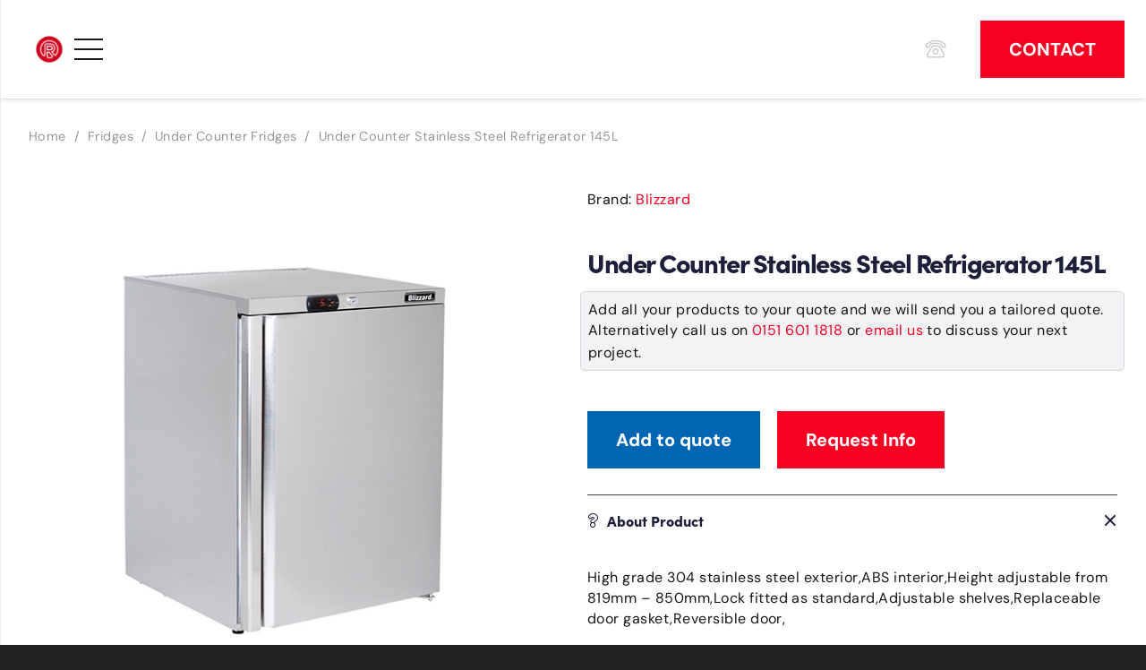

--- FILE ---
content_type: text/html; charset=UTF-8
request_url: https://www.restaurantprojects.co.uk/product/under-counter-stainless-steel-refrigerator-145l/
body_size: 20564
content:
<!DOCTYPE HTML>
<html lang="en" prefix="og: https://ogp.me/ns#">
<head>
	<meta charset="UTF-8"><link data-optimized="2" rel="stylesheet" href="https://www.restaurantprojects.co.uk/wp-content/litespeed/css/33c53fccd064bee0a1f582413a8ff931.css?ver=6820c" />
<script>
var gform;gform||(document.addEventListener("gform_main_scripts_loaded",function(){gform.scriptsLoaded=!0}),window.addEventListener("DOMContentLoaded",function(){gform.domLoaded=!0}),gform={domLoaded:!1,scriptsLoaded:!1,initializeOnLoaded:function(o){gform.domLoaded&&gform.scriptsLoaded?o():!gform.domLoaded&&gform.scriptsLoaded?window.addEventListener("DOMContentLoaded",o):document.addEventListener("gform_main_scripts_loaded",o)},hooks:{action:{},filter:{}},addAction:function(o,n,r,t){gform.addHook("action",o,n,r,t)},addFilter:function(o,n,r,t){gform.addHook("filter",o,n,r,t)},doAction:function(o){gform.doHook("action",o,arguments)},applyFilters:function(o){return gform.doHook("filter",o,arguments)},removeAction:function(o,n){gform.removeHook("action",o,n)},removeFilter:function(o,n,r){gform.removeHook("filter",o,n,r)},addHook:function(o,n,r,t,i){null==gform.hooks[o][n]&&(gform.hooks[o][n]=[]);var e=gform.hooks[o][n];null==i&&(i=n+"_"+e.length),gform.hooks[o][n].push({tag:i,callable:r,priority:t=null==t?10:t})},doHook:function(n,o,r){var t;if(r=Array.prototype.slice.call(r,1),null!=gform.hooks[n][o]&&((o=gform.hooks[n][o]).sort(function(o,n){return o.priority-n.priority}),o.forEach(function(o){"function"!=typeof(t=o.callable)&&(t=window[t]),"action"==n?t.apply(null,r):r[0]=t.apply(null,r)})),"filter"==n)return r[0]},removeHook:function(o,n,t,i){var r;null!=gform.hooks[o][n]&&(r=(r=gform.hooks[o][n]).filter(function(o,n,r){return!!(null!=i&&i!=o.tag||null!=t&&t!=o.priority)}),gform.hooks[o][n]=r)}});
</script>

		
	
<!-- Search Engine Optimization by Rank Math - https://rankmath.com/ -->
<title>Under Counter Stainless Steel Refrigerator 145L - Restaurant Projects</title>
<meta name="description" content="Under Counter Stainless Steel Refrigerator 145L"/>
<meta name="robots" content="follow, index, max-snippet:-1, max-video-preview:-1, max-image-preview:large"/>
<link rel="canonical" href="https://www.restaurantprojects.co.uk/product/under-counter-stainless-steel-refrigerator-145l/" />
<meta property="og:locale" content="en_US" />
<meta property="og:type" content="product" />
<meta property="og:title" content="Under Counter Stainless Steel Refrigerator 145L - Restaurant Projects" />
<meta property="og:description" content="Under Counter Stainless Steel Refrigerator 145L" />
<meta property="og:url" content="https://www.restaurantprojects.co.uk/product/under-counter-stainless-steel-refrigerator-145l/" />
<meta property="og:site_name" content="Restaurant Projects" />
<meta property="og:updated_time" content="2021-03-05T17:13:06+00:00" />
<meta property="og:image" content="https://www.restaurantprojects.co.uk/wp-content/uploads/2021/03/UCR140_1_2.jpg" />
<meta property="og:image:secure_url" content="https://www.restaurantprojects.co.uk/wp-content/uploads/2021/03/UCR140_1_2.jpg" />
<meta property="og:image:width" content="600" />
<meta property="og:image:height" content="600" />
<meta property="og:image:alt" content="Under Counter Stainless Steel Refrigerator 145L" />
<meta property="og:image:type" content="image/jpeg" />
<meta property="product:price:amount" content="547.71" />
<meta property="product:price:currency" content="GBP" />
<meta property="product:availability" content="instock" />
<meta name="twitter:card" content="summary_large_image" />
<meta name="twitter:title" content="Under Counter Stainless Steel Refrigerator 145L - Restaurant Projects" />
<meta name="twitter:description" content="Under Counter Stainless Steel Refrigerator 145L" />
<meta name="twitter:image" content="https://www.restaurantprojects.co.uk/wp-content/uploads/2021/03/UCR140_1_2.jpg" />
<meta name="twitter:label1" content="Price" />
<meta name="twitter:data1" content="&pound;547.71" />
<meta name="twitter:label2" content="Availability" />
<meta name="twitter:data2" content="In stock" />
<script type="application/ld+json" class="rank-math-schema">{"@context":"https://schema.org","@graph":[{"@type":"Place","@id":"https://www.restaurantprojects.co.uk/#place","address":{"@type":"PostalAddress","streetAddress":"404 Charlotte house, Queens Dock Business Centre","addressLocality":"67-83 Norfolk Street","addressRegion":"Liverpool","postalCode":"L1 0BG","addressCountry":"UK"}},{"@type":"Organization","@id":"https://www.restaurantprojects.co.uk/#organization","name":"Restaurant Projects Ltd","url":"https://www.restaurantprojects.co.uk","sameAs":["https://facebook.com/restaurantprojectsltd"],"email":"info@restaurantprojects.co.uk","address":{"@type":"PostalAddress","streetAddress":"404 Charlotte house, Queens Dock Business Centre","addressLocality":"67-83 Norfolk Street","addressRegion":"Liverpool","postalCode":"L1 0BG","addressCountry":"UK"},"logo":{"@type":"ImageObject","@id":"https://www.restaurantprojects.co.uk/#logo","url":"https://www.restaurantprojects.co.uk/wp-content/uploads/2020/07/icon-red-no-back.png","contentUrl":"https://www.restaurantprojects.co.uk/wp-content/uploads/2020/07/icon-red-no-back.png","caption":"Restaurant Projects Ltd","inLanguage":"en","width":"2085","height":"2085"},"contactPoint":[{"@type":"ContactPoint","telephone":"01516011818","contactType":"customer support"}],"location":{"@id":"https://www.restaurantprojects.co.uk/#place"}},{"@type":"WebSite","@id":"https://www.restaurantprojects.co.uk/#website","url":"https://www.restaurantprojects.co.uk","name":"Restaurant Projects Ltd","publisher":{"@id":"https://www.restaurantprojects.co.uk/#organization"},"inLanguage":"en"},{"@type":"ImageObject","@id":"https://www.restaurantprojects.co.uk/wp-content/uploads/2021/03/UCR140_1_2.jpg","url":"https://www.restaurantprojects.co.uk/wp-content/uploads/2021/03/UCR140_1_2.jpg","width":"600","height":"600","caption":"Under Counter Stainless Steel Refrigerator 145L","inLanguage":"en"},{"@type":"ItemPage","@id":"https://www.restaurantprojects.co.uk/product/under-counter-stainless-steel-refrigerator-145l/#webpage","url":"https://www.restaurantprojects.co.uk/product/under-counter-stainless-steel-refrigerator-145l/","name":"Under Counter Stainless Steel Refrigerator 145L - Restaurant Projects","datePublished":"2021-03-05T16:04:13+00:00","dateModified":"2021-03-05T17:13:06+00:00","isPartOf":{"@id":"https://www.restaurantprojects.co.uk/#website"},"primaryImageOfPage":{"@id":"https://www.restaurantprojects.co.uk/wp-content/uploads/2021/03/UCR140_1_2.jpg"},"inLanguage":"en"},{"@type":"Product","name":"Under Counter Stainless Steel Refrigerator 145L - Restaurant Projects","description":"Under Counter Stainless Steel Refrigerator 145L Under Counter Stainless Steel Refrigerator 145L - Under Counter Stainless Steel Refrigerator 145L - Fridges - UCR140","sku":"UCR140","category":"Fridges","mainEntityOfPage":{"@id":"https://www.restaurantprojects.co.uk/product/under-counter-stainless-steel-refrigerator-145l/#webpage"},"image":[{"@type":"ImageObject","url":"https://www.restaurantprojects.co.uk/wp-content/uploads/2021/03/UCR140_1_2.jpg","height":"600","width":"600"},{"@type":"ImageObject","url":"https://www.restaurantprojects.co.uk/wp-content/uploads/2021/03/UCR140_2_2.jpg","height":"600","width":"600"},{"@type":"ImageObject","url":"https://www.restaurantprojects.co.uk/wp-content/uploads/2021/03/UCR140_3_2.jpg","height":"600","width":"600"},{"@type":"ImageObject","url":"https://www.restaurantprojects.co.uk/wp-content/uploads/2021/03/UCR140_4_1.jpg","height":"600","width":"600"},{"@type":"ImageObject","url":"https://www.restaurantprojects.co.uk/wp-content/uploads/2021/03/UCR140_4.jpg","height":"600","width":"600"}],"offers":{"@type":"Offer","price":"547.71","priceCurrency":"GBP","priceValidUntil":"2027-12-31","availability":"https://schema.org/InStock","itemCondition":"NewCondition","url":"https://www.restaurantprojects.co.uk/product/under-counter-stainless-steel-refrigerator-145l/","seller":{"@type":"Organization","@id":"https://www.restaurantprojects.co.uk/","name":"Restaurant Projects Ltd","url":"https://www.restaurantprojects.co.uk","logo":"https://www.restaurantprojects.co.uk/wp-content/uploads/2020/07/icon-red-no-back.png"},"priceSpecification":{"price":"547.71","priceCurrency":"GBP","valueAddedTaxIncluded":"false"}},"additionalProperty":[{"@type":"PropertyValue","name":"pa_brand-name","value":"Blizzard"},{"@type":"PropertyValue","name":"pa_power-supply","value":"13amp supply"},{"@type":"PropertyValue","name":"refrigerant","value":"R600a"},{"@type":"PropertyValue","name":"temperature-range","value":"+2C/+8C"},{"@type":"PropertyValue","name":"pa_material","value":"Stainless Steel"},{"@type":"PropertyValue","name":"pa_capacity","value":"145 ltr"},{"@type":"PropertyValue","name":"pa_doors","value":"1"},{"@type":"PropertyValue","name":"pa_shelves","value":"145 ltr"}],"@id":"https://www.restaurantprojects.co.uk/product/under-counter-stainless-steel-refrigerator-145l/#richSnippet"}]}</script>
<!-- /Rank Math WordPress SEO plugin -->

<link rel="alternate" type="application/rss+xml" title="Restaurant Projects &raquo; Feed" href="https://www.restaurantprojects.co.uk/feed/" />
<link rel="alternate" type="application/rss+xml" title="Restaurant Projects &raquo; Comments Feed" href="https://www.restaurantprojects.co.uk/comments/feed/" />
<link rel="alternate" type="application/rss+xml" title="Restaurant Projects &raquo; Under Counter Stainless Steel Refrigerator 145L Comments Feed" href="https://www.restaurantprojects.co.uk/product/under-counter-stainless-steel-refrigerator-145l/feed/" />
<meta name="viewport" content="width=device-width, initial-scale=1">
<meta name="SKYPE_TOOLBAR" content="SKYPE_TOOLBAR_PARSER_COMPATIBLE">
<meta name="theme-color" content="#1d1e3a">
<link rel="preload" href="https://www.restaurantprojects.co.uk/wp-content/uploads/2020/01/AvantGardeLT-Bold.woff" as="font" type="font/woff" crossorigin><link rel="preload" href="https://www.restaurantprojects.co.uk/wp-content/uploads/2020/03/quicksand-v15-latin-600.woff" as="font" type="font/woff" crossorigin><link rel="preload" href="https://www.restaurantprojects.co.uk/wp-content/uploads/2020/03/Co-Headline-W01-Bold.woff" as="font" type="font/woff" crossorigin><link rel="preload" href="https://www.restaurantprojects.co.uk/wp-content/uploads/2024/01/Canela-Medium.woff" as="font" type="font/woff" crossorigin><link rel="preload" href="https://www.restaurantprojects.co.uk/wp-content/uploads/2024/02/Graphik-Light-Trial.woff" as="font" type="font/woff" crossorigin>
















<script src="https://www.restaurantprojects.co.uk/wp-includes/js/jquery/jquery.min.js?ver=3.7.1" id="jquery-core-js"></script>
<script data-optimized="1" src="https://www.restaurantprojects.co.uk/wp-content/litespeed/js/4207ae84be8abedf11a350361acfdf7a.js?ver=36152" id="jquery-migrate-js"></script>
<script data-optimized="1" src="https://www.restaurantprojects.co.uk/wp-content/litespeed/js/4cdcdd4292f07bdff22594768c725545.js?ver=871bf" id="carousel-anything-owl-js"></script>
<script data-optimized="1" src="https://www.restaurantprojects.co.uk/wp-content/litespeed/js/14850650c46e14d59f375cb8d4bb33a3.js?ver=89e24" id="carousel-anything-js"></script>
<script data-optimized="1" src="https://www.restaurantprojects.co.uk/wp-content/litespeed/js/0c535e77bb25b4bb14ca5d7f10522497.js?ver=46fa9" id="wcpf-plugin-polyfills-script-js"></script>
<script data-optimized="1" src="https://www.restaurantprojects.co.uk/wp-content/litespeed/js/ad21a6d79263294f9ae98f8236fa0965.js?ver=a3e88" id="jquery-ui-core-js"></script>
<script data-optimized="1" src="https://www.restaurantprojects.co.uk/wp-content/litespeed/js/707c4e9a508f1d4736ba1646eaa31e79.js?ver=c5739" id="jquery-ui-mouse-js"></script>
<script data-optimized="1" src="https://www.restaurantprojects.co.uk/wp-content/litespeed/js/89c40c9a7dd1b276f70b412888e73e55.js?ver=9668d" id="jquery-ui-slider-js"></script>
<script data-optimized="1" src="https://www.restaurantprojects.co.uk/wp-content/litespeed/js/7eb0d1aa431d5a1cacd89230b93b8348.js?ver=79fa7" id="wcpf-plugin-vendor-script-js"></script>
<script data-optimized="1" src="https://www.restaurantprojects.co.uk/wp-content/litespeed/js/d67e6edee31bc33b7ee6f075b00ae404.js?ver=bc7c8" id="underscore-js"></script>
<script id="wp-util-js-extra">
var _wpUtilSettings = {"ajax":{"url":"\/wp-admin\/admin-ajax.php"}};
</script>
<script data-optimized="1" src="https://www.restaurantprojects.co.uk/wp-content/litespeed/js/2b132bec85ed647ce7247dc71fc67f17.js?ver=ccaac" id="wp-util-js"></script>
<script data-optimized="1" src="https://www.restaurantprojects.co.uk/wp-content/litespeed/js/d36f46812e589f5187a662d9e703e590.js?ver=93120" id="accounting-js"></script>
<script id="wcpf-plugin-script-js-extra">
var WCPFData = {"registerEntities":{"Project":{"id":"Project","class":"WooCommerce_Product_Filter_Plugin\\Entity","post_type":"wcpf_project","label":"Project","default_options":{"urlNavigation":"query","filteringStarts":"auto","urlNavigationOptions":[],"useComponents":["pagination","sorting","results-count","page-title","breadcrumb"],"paginationAjax":true,"sortingAjax":true,"productsContainerSelector":".products","paginationSelector":".woocommerce-pagination","resultCountSelector":".woocommerce-result-count","sortingSelector":".woocommerce-ordering","pageTitleSelector":".woocommerce-products-header__title","breadcrumbSelector":".woocommerce-breadcrumb","multipleContainersForProducts":true},"is_grouped":true,"editor_component_class":"WooCommerce_Product_Filter_Plugin\\Project\\Editor_Component","filter_component_class":"WooCommerce_Product_Filter_Plugin\\Project\\Filter_Component","variations":false},"BoxListField":{"id":"BoxListField","class":"WooCommerce_Product_Filter_Plugin\\Entity","post_type":"wcpf_item","label":"Box List","default_options":{"itemsSource":"attribute","itemsDisplay":"all","queryType":"or","itemsDisplayHierarchical":true,"displayHierarchicalCollapsed":false,"displayTitle":true,"displayToggleContent":true,"defaultToggleState":"show","cssClass":"","actionForEmptyOptions":"hide","displayProductCount":true,"productCountPolicy":"for-option-only","multiSelect":true,"boxSize":"45px"},"is_grouped":false,"editor_component_class":"WooCommerce_Product_Filter_Plugin\\Field\\Box_list\\Editor_Component","filter_component_class":"WooCommerce_Product_Filter_Plugin\\Field\\Box_List\\Filter_Component","variations":true},"CheckBoxListField":{"id":"CheckBoxListField","class":"WooCommerce_Product_Filter_Plugin\\Entity","post_type":"wcpf_item","label":"Checkbox","default_options":{"itemsSource":"attribute","itemsDisplay":"all","queryType":"or","itemsDisplayHierarchical":true,"displayHierarchicalCollapsed":false,"displayTitle":true,"displayToggleContent":true,"defaultToggleState":"show","cssClass":"","actionForEmptyOptions":"hide","displayProductCount":true,"productCountPolicy":"for-option-only","seeMoreOptionsBy":"scrollbar","heightOfVisibleContent":12},"is_grouped":false,"editor_component_class":"WooCommerce_Product_Filter_Plugin\\Field\\Check_Box_List\\Editor_Component","filter_component_class":"WooCommerce_Product_Filter_Plugin\\Field\\Check_Box_List\\Filter_Component","variations":true},"DropDownListField":{"id":"DropDownListField","class":"WooCommerce_Product_Filter_Plugin\\Entity","post_type":"wcpf_item","label":"Drop Down","default_options":{"itemsSource":"attribute","itemsDisplay":"all","queryType":"or","itemsDisplayHierarchical":true,"displayHierarchicalCollapsed":false,"displayTitle":true,"displayToggleContent":true,"defaultToggleState":"show","cssClass":"","actionForEmptyOptions":"hide","displayProductCount":true,"productCountPolicy":"for-option-only","titleItemReset":"Show all"},"is_grouped":false,"editor_component_class":"WooCommerce_Product_Filter_Plugin\\Field\\Drop_Down_List\\Editor_Component","filter_component_class":"WooCommerce_Product_Filter_Plugin\\Field\\Drop_Down_List\\Filter_Component","variations":true},"ButtonField":{"id":"ButtonField","class":"WooCommerce_Product_Filter_Plugin\\Entity","post_type":"wcpf_item","label":"Button","default_options":{"cssClass":"","action":"reset"},"is_grouped":false,"editor_component_class":"WooCommerce_Product_Filter_Plugin\\Field\\Button\\Editor_Component","filter_component_class":"WooCommerce_Product_Filter_Plugin\\Field\\Button\\Filter_Component","variations":true},"ColorListField":{"id":"ColorListField","class":"WooCommerce_Product_Filter_Plugin\\Entity","post_type":"wcpf_item","label":"Colors","default_options":{"itemsSource":"attribute","itemsDisplay":"all","queryType":"or","itemsDisplayHierarchical":true,"displayHierarchicalCollapsed":false,"displayTitle":true,"displayToggleContent":true,"defaultToggleState":"show","cssClass":"","actionForEmptyOptions":"hide","displayProductCount":true,"productCountPolicy":"for-option-only","optionKey":"colors"},"is_grouped":false,"editor_component_class":"WooCommerce_Product_Filter_Plugin\\Field\\Color_List\\Editor_Component","filter_component_class":"WooCommerce_Product_Filter_Plugin\\Field\\Color_List\\Filter_Component","variations":true},"RadioListField":{"id":"RadioListField","class":"WooCommerce_Product_Filter_Plugin\\Entity","post_type":"wcpf_item","label":"Radio","default_options":{"itemsSource":"attribute","itemsDisplay":"all","queryType":"or","itemsDisplayHierarchical":true,"displayHierarchicalCollapsed":false,"displayTitle":true,"displayToggleContent":true,"defaultToggleState":"show","cssClass":"","actionForEmptyOptions":"hide","displayProductCount":true,"productCountPolicy":"for-option-only","titleItemReset":"Show all","seeMoreOptionsBy":"scrollbar","heightOfVisibleContent":12},"is_grouped":false,"editor_component_class":"WooCommerce_Product_Filter_Plugin\\Field\\Radio_List\\Editor_Component","filter_component_class":"WooCommerce_Product_Filter_Plugin\\Field\\Radio_List\\Filter_Component","variations":true},"TextListField":{"id":"TextListField","class":"WooCommerce_Product_Filter_Plugin\\Entity","post_type":"wcpf_item","label":"Text List","default_options":{"itemsSource":"attribute","itemsDisplay":"all","queryType":"or","itemsDisplayHierarchical":true,"displayHierarchicalCollapsed":false,"displayTitle":true,"displayToggleContent":true,"defaultToggleState":"show","cssClass":"","actionForEmptyOptions":"hide","displayProductCount":true,"productCountPolicy":"for-option-only","multiSelect":true,"useInlineStyle":false},"is_grouped":false,"editor_component_class":"WooCommerce_Product_Filter_Plugin\\Field\\Text_List\\Editor_Component","filter_component_class":"WooCommerce_Product_Filter_Plugin\\Field\\Text_List\\Filter_Component","variations":true},"PriceSliderField":{"id":"PriceSliderField","class":"WooCommerce_Product_Filter_Plugin\\Entity","post_type":"wcpf_item","label":"Price slider","default_options":{"minPriceOptionKey":"min-price","maxPriceOptionKey":"max-price","optionKey":"price","optionKeyFormat":"dash","cssClass":"","displayMinMaxInput":true,"displayTitle":true,"displayToggleContent":true,"defaultToggleState":"show","displayPriceLabel":true},"is_grouped":false,"editor_component_class":"WooCommerce_Product_Filter_Plugin\\Field\\Price_Slider\\Editor_Component","filter_component_class":"WooCommerce_Product_Filter_Plugin\\Field\\Price_Slider\\Filter_Component","variations":false},"SimpleBoxLayout":{"id":"SimpleBoxLayout","class":"WooCommerce_Product_Filter_Plugin\\Entity","post_type":"wcpf_item","label":"Simple Box","default_options":{"displayToggleContent":true,"defaultToggleState":"show","cssClass":""},"is_grouped":true,"editor_component_class":"WooCommerce_Product_Filter_Plugin\\Layout\\Simple_Box\\Editor_Component","filter_component_class":"WooCommerce_Product_Filter_Plugin\\Layout\\Simple_Box\\Filter_Component","variations":false},"ColumnsLayout":{"id":"ColumnsLayout","class":"WooCommerce_Product_Filter_Plugin\\Entity","post_type":"wcpf_item","label":"Columns","default_options":{"columns":[{"entities":[],"options":{"width":"50%"}}]},"is_grouped":true,"editor_component_class":"WooCommerce_Product_Filter_Plugin\\Layout\\Columns\\Editor_Component","filter_component_class":"WooCommerce_Product_Filter_Plugin\\Layout\\Columns\\Filter_Component","variations":false}},"messages":{"selectNoMatchesFound":"No matches found"},"selectors":{"productsContainer":".products","paginationContainer":".woocommerce-pagination","resultCount":".woocommerce-result-count","sorting":".woocommerce-ordering","pageTitle":".woocommerce-products-header__title","breadcrumb":".woocommerce-breadcrumb"},"pageUrl":"https:\/\/www.restaurantprojects.co.uk\/product\/under-counter-stainless-steel-refrigerator-145l\/","isPaged":"","scriptAfterProductsUpdate":"","scrollTop":"yes","priceFormat":{"currencyFormatNumDecimals":0,"currencyFormatSymbol":"&pound;","currencyFormatDecimalSep":".","currencyFormatThousandSep":",","currencyFormat":"%s%v"}};
</script>
<script data-optimized="1" src="https://www.restaurantprojects.co.uk/wp-content/litespeed/js/a0df5ac695af0a029430e5798eeafbb0.js?ver=c91d0" id="wcpf-plugin-script-js"></script>
<script data-optimized="1" src="https://www.restaurantprojects.co.uk/wp-content/litespeed/js/91a9381b3d754811901a71dfb33d92cf.js?ver=c5888" id="jquery-blockui-js" defer data-wp-strategy="defer"></script>
<script id="wc-add-to-cart-js-extra">
var wc_add_to_cart_params = {"ajax_url":"\/wp-admin\/admin-ajax.php","wc_ajax_url":"\/?wc-ajax=%%endpoint%%","i18n_view_cart":"View cart","cart_url":"https:\/\/www.restaurantprojects.co.uk\/cart\/","is_cart":"","cart_redirect_after_add":"no"};
</script>
<script data-optimized="1" src="https://www.restaurantprojects.co.uk/wp-content/litespeed/js/8f71a9e6fdee22a66819463681d55c1e.js?ver=8acbf" id="wc-add-to-cart-js" defer data-wp-strategy="defer"></script>
<script data-optimized="1" src="https://www.restaurantprojects.co.uk/wp-content/litespeed/js/d6b3f0241578fe299e6b55103c439f6f.js?ver=c1ebd" id="zoom-js" defer data-wp-strategy="defer"></script>
<script data-optimized="1" src="https://www.restaurantprojects.co.uk/wp-content/litespeed/js/07c5ee3659d2f6ea0a39b1f892a94ba4.js?ver=dd026" id="flexslider-js" defer data-wp-strategy="defer"></script>
<script data-optimized="1" src="https://www.restaurantprojects.co.uk/wp-content/litespeed/js/824ace4442702f5d4c8a0972410fe7d2.js?ver=23f32" id="photoswipe-js" defer data-wp-strategy="defer"></script>
<script data-optimized="1" src="https://www.restaurantprojects.co.uk/wp-content/litespeed/js/ae01cdcaff2240716e121b05b9e3987e.js?ver=0ed65" id="photoswipe-ui-default-js" defer data-wp-strategy="defer"></script>
<script id="wc-single-product-js-extra">
var wc_single_product_params = {"i18n_required_rating_text":"Please select a rating","i18n_product_gallery_trigger_text":"View full-screen image gallery","review_rating_required":"yes","flexslider":{"rtl":false,"animation":"slide","smoothHeight":true,"directionNav":false,"controlNav":"thumbnails","slideshow":false,"animationSpeed":500,"animationLoop":false,"allowOneSlide":false},"zoom_enabled":"1","zoom_options":[],"photoswipe_enabled":"1","photoswipe_options":{"shareEl":false,"closeOnScroll":false,"history":false,"hideAnimationDuration":0,"showAnimationDuration":0},"flexslider_enabled":"1"};
</script>
<script data-optimized="1" src="https://www.restaurantprojects.co.uk/wp-content/litespeed/js/cfba5619f3d238aaadeaa3676e55e556.js?ver=a39a4" id="wc-single-product-js" defer data-wp-strategy="defer"></script>
<script data-optimized="1" src="https://www.restaurantprojects.co.uk/wp-content/litespeed/js/89085b6401f1383e6a2dc7d82bd53a3a.js?ver=4aa6c" id="js-cookie-js" defer data-wp-strategy="defer"></script>
<script id="woocommerce-js-extra">
var woocommerce_params = {"ajax_url":"\/wp-admin\/admin-ajax.php","wc_ajax_url":"\/?wc-ajax=%%endpoint%%"};
</script>
<script data-optimized="1" src="https://www.restaurantprojects.co.uk/wp-content/litespeed/js/af2a5720ef6d847c77057b15cb148a78.js?ver=f20cd" id="woocommerce-js" defer data-wp-strategy="defer"></script>
<script></script><link rel="https://api.w.org/" href="https://www.restaurantprojects.co.uk/wp-json/" /><link rel="alternate" title="JSON" type="application/json" href="https://www.restaurantprojects.co.uk/wp-json/wp/v2/product/9926" /><link rel="EditURI" type="application/rsd+xml" title="RSD" href="https://www.restaurantprojects.co.uk/xmlrpc.php?rsd" />
<meta name="generator" content="WordPress 6.7.1" />
<link rel='shortlink' href='https://www.restaurantprojects.co.uk/?p=9926' />
<link rel="alternate" title="oEmbed (JSON)" type="application/json+oembed" href="https://www.restaurantprojects.co.uk/wp-json/oembed/1.0/embed?url=https%3A%2F%2Fwww.restaurantprojects.co.uk%2Fproduct%2Funder-counter-stainless-steel-refrigerator-145l%2F" />
<link rel="alternate" title="oEmbed (XML)" type="text/xml+oembed" href="https://www.restaurantprojects.co.uk/wp-json/oembed/1.0/embed?url=https%3A%2F%2Fwww.restaurantprojects.co.uk%2Fproduct%2Funder-counter-stainless-steel-refrigerator-145l%2F&#038;format=xml" />
		
			
			<script id="us_add_no_touch">
			if ( ! /Android|webOS|iPhone|iPad|iPod|BlackBerry|IEMobile|Opera Mini/i.test( navigator.userAgent ) ) {
				document.documentElement.classList.add( "no-touch" );
			}
		</script>
				<script id="us_color_scheme_switch_class">
			if ( document.cookie.includes( "us_color_scheme_switch_is_on=true" ) ) {
				document.documentElement.classList.add( "us-color-scheme-on" );
			}
		</script>
			<noscript><style>.woocommerce-product-gallery{ opacity: 1 !important; }</style></noscript>
	<link rel="preconnect" href="//code.tidio.co"><meta name="generator" content="Powered by WPBakery Page Builder - drag and drop page builder for WordPress."/>

<link rel="icon" href="https://www.restaurantprojects.co.uk/wp-content/uploads/2020/07/icon-red-no-back-80x80.png" sizes="32x32" />
<link rel="icon" href="https://www.restaurantprojects.co.uk/wp-content/uploads/2020/07/icon-red-no-back-300x300.png" sizes="192x192" />
<link rel="apple-touch-icon" href="https://www.restaurantprojects.co.uk/wp-content/uploads/2020/07/icon-red-no-back-300x300.png" />
<meta name="msapplication-TileImage" content="https://www.restaurantprojects.co.uk/wp-content/uploads/2020/07/icon-red-no-back-300x300.png" />
<noscript><style> .wpb_animate_when_almost_visible { opacity: 1; }</style></noscript>		
				
		
<meta name="viewport" content="width=device-width, initial-scale=1, maximum-scale=1, user-scalable=no">
<meta name="p:domain_verify" content="d177ac4d3368092475f8a2e4c08fc83b"/>
<script src="//code.tidio.co/b9b3or5s6rskzifjhhpsjwtdfvx8guez.js" async></script>
</head>
<body class="product-template-default single single-product postid-9926 l-body Impreza_8.33.2 us-core_8.33.2 header_hor rounded_none headerinpos_top state_default theme-Impreza woocommerce woocommerce-page woocommerce-no-js dgwt-wcas-theme-impreza us-woo-cart_compact wpb-js-composer js-comp-ver-8.1 vc_responsive">

<div class="l-canvas type_wide">
	<header id="page-header" class="l-header pos_fixed shadow_wide bg_solid id_381"><div class="l-subheader at_middle width_full"><div class="l-subheader-h"><div class="l-subheader-cell at_left"><div class="w-image ush_image_1"><a href="/" aria-label="restaurant projects logo" class="w-image-h"><img width="1024" height="1024" src="https://www.restaurantprojects.co.uk/wp-content/uploads/2021/12/Untitled-design-3-1024x1024.png" class="attachment-large size-large" alt="restaurant projects logo" loading="lazy" decoding="async" srcset="https://www.restaurantprojects.co.uk/wp-content/uploads/2021/12/Untitled-design-3-1024x1024.png 1024w, https://www.restaurantprojects.co.uk/wp-content/uploads/2021/12/Untitled-design-3-300x300.png 300w, https://www.restaurantprojects.co.uk/wp-content/uploads/2021/12/Untitled-design-3-150x150.png 150w, https://www.restaurantprojects.co.uk/wp-content/uploads/2021/12/Untitled-design-3-80x80.png 80w, https://www.restaurantprojects.co.uk/wp-content/uploads/2021/12/Untitled-design-3-60x60.png 60w, https://www.restaurantprojects.co.uk/wp-content/uploads/2021/12/Untitled-design-3-600x600.png 600w, https://www.restaurantprojects.co.uk/wp-content/uploads/2021/12/Untitled-design-3-64x64.png 64w, https://www.restaurantprojects.co.uk/wp-content/uploads/2021/12/Untitled-design-3.png 1080w" sizes="auto, (max-width: 1024px) 100vw, 1024px" /></a></div><nav class="w-nav type_desktop hidden_for_tablets hidden_for_mobiles ush_menu_1 height_full dropdown_height m_align_left m_layout_panel m_effect_afl"><a class="w-nav-control" aria-label="Menu" href="#"><div class="w-nav-icon"><div></div></div></a><ul class="w-nav-list level_1 hide_for_mobiles hover_simple"><li id="menu-item-445" class="menu-item menu-item-type-post_type menu-item-object-page w-nav-item level_1 menu-item-445"><a class="w-nav-anchor level_1" href="https://www.restaurantprojects.co.uk/about-us/"><span class="w-nav-title">About Us</span><span class="w-nav-arrow"></span></a></li><li id="menu-item-797" class="menu-item menu-item-type-post_type menu-item-object-page w-nav-item level_1 menu-item-797"><a class="w-nav-anchor level_1" href="https://www.restaurantprojects.co.uk/restaurant-fit-out-contractors/"><span class="w-nav-title">Fit Out Contractors</span><span class="w-nav-arrow"></span></a></li><li id="menu-item-634" class="menu-item menu-item-type-post_type menu-item-object-page menu-item-has-children w-nav-item level_1 menu-item-634 mobile-drop-by_arrow"><a class="w-nav-anchor level_1" href="https://www.restaurantprojects.co.uk/catering-equipment/"><span class="w-nav-title">CATERING EQUIPMENT</span><span class="w-nav-arrow"></span></a><ul class="w-nav-list level_2"><li id="menu-item-9237" class="menu-item menu-item-type-custom menu-item-object-custom menu-item-has-children w-nav-item level_2 menu-item-9237"><a class="w-nav-anchor level_2" href="/catalog/"><span class="w-nav-title">Get a quote</span><span class="w-nav-arrow"></span></a><ul class="w-nav-list level_3"><li id="menu-item-9700" class="menu-item menu-item-type-post_type menu-item-object-page w-nav-item level_3 menu-item-9700"><a class="w-nav-anchor level_3" href="https://www.restaurantprojects.co.uk/catering-equipment-brands/"><span class="w-nav-title">Catering Equipment Brands</span><span class="w-nav-arrow"></span></a></li></ul></li><li id="menu-item-9366" class="menu-item menu-item-type-post_type menu-item-object-page w-nav-item level_2 menu-item-9366"><a class="w-nav-anchor level_2" href="https://www.restaurantprojects.co.uk/cookware-tableware-utensils/"><span class="w-nav-title">Cookware, Tableware &#038; Utensils</span><span class="w-nav-arrow"></span></a></li></ul></li><li id="menu-item-478" class="menu-item menu-item-type-post_type menu-item-object-page w-nav-item level_1 menu-item-478"><a class="w-nav-anchor level_1" href="https://www.restaurantprojects.co.uk/design/"><span class="w-nav-title">Design</span><span class="w-nav-arrow"></span></a></li><li id="menu-item-106" class="menu-item menu-item-type-custom menu-item-object-custom menu-item-has-children w-nav-item level_1 menu-item-106"><a class="w-nav-anchor level_1"><span class="w-nav-title">INSTALL</span><span class="w-nav-arrow"></span></a><ul class="w-nav-list level_2"><li id="menu-item-440" class="menu-item menu-item-type-post_type menu-item-object-page w-nav-item level_2 menu-item-440"><a class="w-nav-anchor level_2" href="https://www.restaurantprojects.co.uk/commercial-kitchen-extraction/"><span class="w-nav-title">Commercial Kitchen Extraction</span><span class="w-nav-arrow"></span></a></li><li id="menu-item-541" class="menu-item menu-item-type-post_type menu-item-object-page w-nav-item level_2 menu-item-541"><a class="w-nav-anchor level_2" href="https://www.restaurantprojects.co.uk/cold-rooms/"><span class="w-nav-title">Cold Rooms</span><span class="w-nav-arrow"></span></a></li><li id="menu-item-728" class="menu-item menu-item-type-post_type menu-item-object-page w-nav-item level_2 menu-item-728"><a class="w-nav-anchor level_2" href="https://www.restaurantprojects.co.uk/wall-cladding-hygienic-floor-finishes/"><span class="w-nav-title">Walls &#038; Floors</span><span class="w-nav-arrow"></span></a></li><li id="menu-item-798" class="menu-item menu-item-type-post_type menu-item-object-page w-nav-item level_2 menu-item-798"><a class="w-nav-anchor level_2" href="https://www.restaurantprojects.co.uk/stainless-steel-fabrication/"><span class="w-nav-title">Stainless Steel Fabrication</span><span class="w-nav-arrow"></span></a></li><li id="menu-item-9430" class="menu-item menu-item-type-post_type menu-item-object-page w-nav-item level_2 menu-item-9430"><a class="w-nav-anchor level_2" href="https://www.restaurantprojects.co.uk/bar-fabrication/"><span class="w-nav-title">Bar fabrication</span><span class="w-nav-arrow"></span></a></li></ul></li><li id="menu-item-584" class="menu-item menu-item-type-post_type menu-item-object-page w-nav-item level_1 menu-item-584"><a class="w-nav-anchor level_1" href="https://www.restaurantprojects.co.uk/restaurant-and-bar-furniture/"><span class="w-nav-title">FURNITURE</span><span class="w-nav-arrow"></span></a></li><li id="menu-item-675" class="menu-item menu-item-type-post_type menu-item-object-page w-nav-item level_1 menu-item-675"><a class="w-nav-anchor level_1" href="https://www.restaurantprojects.co.uk/coffee-machines/"><span class="w-nav-title">COFFEE</span><span class="w-nav-arrow"></span></a></li><li id="menu-item-594" class="menu-item menu-item-type-post_type menu-item-object-page w-nav-item level_1 menu-item-594"><a class="w-nav-anchor level_1" href="https://www.restaurantprojects.co.uk/contact-us/"><span class="w-nav-title">CONTACT</span><span class="w-nav-arrow"></span></a></li><li class="w-nav-close"></li></ul><div class="w-nav-options hidden" onclick='return {&quot;mobileWidth&quot;:1300,&quot;mobileBehavior&quot;:1}'></div></nav></div><div class="l-subheader-cell at_center"></div><div class="l-subheader-cell at_right"><div class="w-vwrapper hidden_for_mobiles ush_vwrapper_1 align_left valign_middle"><div class="w-hwrapper ush_hwrapper_1 align_left valign_middle" style="--hwrapper-gap:1rem"><div class="w-html ush_html_3 has_text_color"><a href="tel:+441516011818"><i class="fal fa-phone-rotary"></i></a></div><div class="w-vwrapper ush_vwrapper_2 hide-mid-screen align_left valign_middle" style="--vwrapper-gap:0.2rem"><div class="w-html ush_html_4 has_text_color"><div>
	<p>
		Call Us
	</p>
</div>
</div><div class="w-html ush_html_5"><a href="tel:441516011818"><div>

		0151 601 1818

</div></a></div></div></div></div><a class="w-btn us-btn-style_2 hidden_for_mobiles ush_btn_1" href="/contact-us/"><span class="w-btn-label">CONTACT</span></a></div></div></div><div class="l-subheader for_hidden hidden"><nav class="w-nav type_desktop hidden_for_laptops ush_menu_2 has_text_color height_full dropdown_height m_align_left m_layout_panel m_effect_afl"><a class="w-nav-control" aria-label="Menu" href="#"><div class="w-nav-icon"><div></div></div></a><ul class="w-nav-list level_1 hide_for_mobiles hover_simple"><li class="menu-item menu-item-type-post_type menu-item-object-page w-nav-item level_1 menu-item-445"><a class="w-nav-anchor level_1" href="https://www.restaurantprojects.co.uk/about-us/"><span class="w-nav-title">About Us</span><span class="w-nav-arrow"></span></a></li><li class="menu-item menu-item-type-post_type menu-item-object-page w-nav-item level_1 menu-item-797"><a class="w-nav-anchor level_1" href="https://www.restaurantprojects.co.uk/restaurant-fit-out-contractors/"><span class="w-nav-title">Fit Out Contractors</span><span class="w-nav-arrow"></span></a></li><li class="menu-item menu-item-type-post_type menu-item-object-page menu-item-has-children w-nav-item level_1 menu-item-634 mobile-drop-by_arrow"><a class="w-nav-anchor level_1" href="https://www.restaurantprojects.co.uk/catering-equipment/"><span class="w-nav-title">CATERING EQUIPMENT</span><span class="w-nav-arrow"></span></a><ul class="w-nav-list level_2"><li class="menu-item menu-item-type-custom menu-item-object-custom menu-item-has-children w-nav-item level_2 menu-item-9237"><a class="w-nav-anchor level_2" href="/catalog/"><span class="w-nav-title">Get a quote</span><span class="w-nav-arrow"></span></a><ul class="w-nav-list level_3"><li class="menu-item menu-item-type-post_type menu-item-object-page w-nav-item level_3 menu-item-9700"><a class="w-nav-anchor level_3" href="https://www.restaurantprojects.co.uk/catering-equipment-brands/"><span class="w-nav-title">Catering Equipment Brands</span><span class="w-nav-arrow"></span></a></li></ul></li><li class="menu-item menu-item-type-post_type menu-item-object-page w-nav-item level_2 menu-item-9366"><a class="w-nav-anchor level_2" href="https://www.restaurantprojects.co.uk/cookware-tableware-utensils/"><span class="w-nav-title">Cookware, Tableware &#038; Utensils</span><span class="w-nav-arrow"></span></a></li></ul></li><li class="menu-item menu-item-type-post_type menu-item-object-page w-nav-item level_1 menu-item-478"><a class="w-nav-anchor level_1" href="https://www.restaurantprojects.co.uk/design/"><span class="w-nav-title">Design</span><span class="w-nav-arrow"></span></a></li><li class="menu-item menu-item-type-custom menu-item-object-custom menu-item-has-children w-nav-item level_1 menu-item-106"><a class="w-nav-anchor level_1"><span class="w-nav-title">INSTALL</span><span class="w-nav-arrow"></span></a><ul class="w-nav-list level_2"><li class="menu-item menu-item-type-post_type menu-item-object-page w-nav-item level_2 menu-item-440"><a class="w-nav-anchor level_2" href="https://www.restaurantprojects.co.uk/commercial-kitchen-extraction/"><span class="w-nav-title">Commercial Kitchen Extraction</span><span class="w-nav-arrow"></span></a></li><li class="menu-item menu-item-type-post_type menu-item-object-page w-nav-item level_2 menu-item-541"><a class="w-nav-anchor level_2" href="https://www.restaurantprojects.co.uk/cold-rooms/"><span class="w-nav-title">Cold Rooms</span><span class="w-nav-arrow"></span></a></li><li class="menu-item menu-item-type-post_type menu-item-object-page w-nav-item level_2 menu-item-728"><a class="w-nav-anchor level_2" href="https://www.restaurantprojects.co.uk/wall-cladding-hygienic-floor-finishes/"><span class="w-nav-title">Walls &#038; Floors</span><span class="w-nav-arrow"></span></a></li><li class="menu-item menu-item-type-post_type menu-item-object-page w-nav-item level_2 menu-item-798"><a class="w-nav-anchor level_2" href="https://www.restaurantprojects.co.uk/stainless-steel-fabrication/"><span class="w-nav-title">Stainless Steel Fabrication</span><span class="w-nav-arrow"></span></a></li><li class="menu-item menu-item-type-post_type menu-item-object-page w-nav-item level_2 menu-item-9430"><a class="w-nav-anchor level_2" href="https://www.restaurantprojects.co.uk/bar-fabrication/"><span class="w-nav-title">Bar fabrication</span><span class="w-nav-arrow"></span></a></li></ul></li><li class="menu-item menu-item-type-post_type menu-item-object-page w-nav-item level_1 menu-item-584"><a class="w-nav-anchor level_1" href="https://www.restaurantprojects.co.uk/restaurant-and-bar-furniture/"><span class="w-nav-title">FURNITURE</span><span class="w-nav-arrow"></span></a></li><li class="menu-item menu-item-type-post_type menu-item-object-page w-nav-item level_1 menu-item-675"><a class="w-nav-anchor level_1" href="https://www.restaurantprojects.co.uk/coffee-machines/"><span class="w-nav-title">COFFEE</span><span class="w-nav-arrow"></span></a></li><li class="menu-item menu-item-type-post_type menu-item-object-page w-nav-item level_1 menu-item-594"><a class="w-nav-anchor level_1" href="https://www.restaurantprojects.co.uk/contact-us/"><span class="w-nav-title">CONTACT</span><span class="w-nav-arrow"></span></a></li><li class="w-nav-close"></li></ul><div class="w-nav-options hidden" onclick='return {&quot;mobileWidth&quot;:1300,&quot;mobileBehavior&quot;:1}'></div></nav><div class="w-html hidden_for_laptops hidden_for_tablets ush_html_6"><a href="/"><div class="logo-text">
<span class="first">RESTAURANT</span><br>
<span class="second">PROJECTS</span>
</div></a></div></div></header>
	<main id="page-content" class="l-main product type-product post-9926 status-publish first instock product_cat-fridges-2 product_cat-under-counter-fridges-fridges-2 product_tag-fridges product_tag-under-counter-fridges has-post-thumbnail sale taxable shipping-taxable purchasable product-type-simple">
					
			<section class="l-section wpb_row product height_small"><div class="l-section-h i-cf"><div class="g-cols vc_row via_flex valign_top type_default stacking_default"><div class="vc_col-sm-12 wpb_column vc_column_container"><div class="vc_column-inner"><div class="wpb_wrapper"><nav class="g-breadcrumbs us_custom_63290f32 has_text_color separator_custom align_none"><div class="g-breadcrumbs-item"><a href="https://www.restaurantprojects.co.uk">Home</a></div><div class="g-breadcrumbs-separator">/</div><div class="g-breadcrumbs-item"><a href="https://www.restaurantprojects.co.uk/product-category/fridges-2/">Fridges</a></div><div class="g-breadcrumbs-separator">/</div><div class="g-breadcrumbs-item"><a href="https://www.restaurantprojects.co.uk/product-category/fridges-2/under-counter-fridges-fridges-2/">Under Counter Fridges</a></div><div class="g-breadcrumbs-separator">/</div><div class="g-breadcrumbs-item">Under Counter Stainless Steel Refrigerator 145L</div></nav></div></div></div></div></div></section><section class="l-section wpb_row product height_auto"><div class="l-section-h i-cf"><div class="g-cols vc_row via_flex valign_top type_default stacking_default"><div class="vc_col-sm-6 wpb_column vc_column_container"><div class="vc_column-inner type_sticky"><div class="wpb_wrapper"><div class="w-post-elm product_gallery"><div class="woocommerce-product-gallery woocommerce-product-gallery--with-images woocommerce-product-gallery--columns-4 images" data-columns="4" style="opacity: 0; transition: opacity .25s ease-in-out;">
	<div class="woocommerce-product-gallery__wrapper">
		<div data-thumb="https://www.restaurantprojects.co.uk/wp-content/uploads/2021/03/UCR140_1_2-150x150.jpg" data-thumb-alt="Under Counter Stainless Steel Refrigerator 145L" data-thumb-srcset="https://www.restaurantprojects.co.uk/wp-content/uploads/2021/03/UCR140_1_2-150x150.jpg 150w, https://www.restaurantprojects.co.uk/wp-content/uploads/2021/03/UCR140_1_2-300x300.jpg 300w, https://www.restaurantprojects.co.uk/wp-content/uploads/2021/03/UCR140_1_2-80x80.jpg 80w, https://www.restaurantprojects.co.uk/wp-content/uploads/2021/03/UCR140_1_2-60x60.jpg 60w, https://www.restaurantprojects.co.uk/wp-content/uploads/2021/03/UCR140_1_2-64x64.jpg 64w, https://www.restaurantprojects.co.uk/wp-content/uploads/2021/03/UCR140_1_2.jpg 600w"  data-thumb-sizes="(max-width: 150px) 100vw, 150px" class="woocommerce-product-gallery__image"><a href="https://www.restaurantprojects.co.uk/wp-content/uploads/2021/03/UCR140_1_2.jpg"><img width="600" height="600" src="https://www.restaurantprojects.co.uk/wp-content/uploads/2021/03/UCR140_1_2.jpg" class="wp-post-image" alt="Under Counter Stainless Steel Refrigerator 145L" data-caption="" data-src="https://www.restaurantprojects.co.uk/wp-content/uploads/2021/03/UCR140_1_2.jpg" data-large_image="https://www.restaurantprojects.co.uk/wp-content/uploads/2021/03/UCR140_1_2.jpg" data-large_image_width="600" data-large_image_height="600" decoding="async" fetchpriority="high" srcset="https://www.restaurantprojects.co.uk/wp-content/uploads/2021/03/UCR140_1_2.jpg 600w, https://www.restaurantprojects.co.uk/wp-content/uploads/2021/03/UCR140_1_2-300x300.jpg 300w, https://www.restaurantprojects.co.uk/wp-content/uploads/2021/03/UCR140_1_2-150x150.jpg 150w, https://www.restaurantprojects.co.uk/wp-content/uploads/2021/03/UCR140_1_2-80x80.jpg 80w, https://www.restaurantprojects.co.uk/wp-content/uploads/2021/03/UCR140_1_2-60x60.jpg 60w, https://www.restaurantprojects.co.uk/wp-content/uploads/2021/03/UCR140_1_2-64x64.jpg 64w" sizes="(max-width: 600px) 100vw, 600px" data- data-large_image_ title="Under Counter Stainless Steel Refrigerator 145L 1"></a></div><div data-thumb="https://www.restaurantprojects.co.uk/wp-content/uploads/2021/03/UCR140_2_2-150x150.jpg" data-thumb-alt="Under Counter Stainless Steel Refrigerator 145L" data-thumb-srcset="https://www.restaurantprojects.co.uk/wp-content/uploads/2021/03/UCR140_2_2-150x150.jpg 150w, https://www.restaurantprojects.co.uk/wp-content/uploads/2021/03/UCR140_2_2-300x300.jpg 300w, https://www.restaurantprojects.co.uk/wp-content/uploads/2021/03/UCR140_2_2-80x80.jpg 80w, https://www.restaurantprojects.co.uk/wp-content/uploads/2021/03/UCR140_2_2-60x60.jpg 60w, https://www.restaurantprojects.co.uk/wp-content/uploads/2021/03/UCR140_2_2-64x64.jpg 64w, https://www.restaurantprojects.co.uk/wp-content/uploads/2021/03/UCR140_2_2.jpg 600w"  data-thumb-sizes="(max-width: 150px) 100vw, 150px" class="woocommerce-product-gallery__image"><a href="https://www.restaurantprojects.co.uk/wp-content/uploads/2021/03/UCR140_2_2.jpg"><img width="600" height="600" src="https://www.restaurantprojects.co.uk/wp-content/uploads/2021/03/UCR140_2_2.jpg" class="" alt="Under Counter Stainless Steel Refrigerator 145L" data-caption="" data-src="https://www.restaurantprojects.co.uk/wp-content/uploads/2021/03/UCR140_2_2.jpg" data-large_image="https://www.restaurantprojects.co.uk/wp-content/uploads/2021/03/UCR140_2_2.jpg" data-large_image_width="600" data-large_image_height="600" decoding="async" srcset="https://www.restaurantprojects.co.uk/wp-content/uploads/2021/03/UCR140_2_2.jpg 600w, https://www.restaurantprojects.co.uk/wp-content/uploads/2021/03/UCR140_2_2-300x300.jpg 300w, https://www.restaurantprojects.co.uk/wp-content/uploads/2021/03/UCR140_2_2-150x150.jpg 150w, https://www.restaurantprojects.co.uk/wp-content/uploads/2021/03/UCR140_2_2-80x80.jpg 80w, https://www.restaurantprojects.co.uk/wp-content/uploads/2021/03/UCR140_2_2-60x60.jpg 60w, https://www.restaurantprojects.co.uk/wp-content/uploads/2021/03/UCR140_2_2-64x64.jpg 64w" sizes="(max-width: 600px) 100vw, 600px" data- data-large_image_ title="Under Counter Stainless Steel Refrigerator 145L 2"></a></div><div data-thumb="https://www.restaurantprojects.co.uk/wp-content/uploads/2021/03/UCR140_3_2-150x150.jpg" data-thumb-alt="Under Counter Stainless Steel Refrigerator 145L" data-thumb-srcset="https://www.restaurantprojects.co.uk/wp-content/uploads/2021/03/UCR140_3_2-150x150.jpg 150w, https://www.restaurantprojects.co.uk/wp-content/uploads/2021/03/UCR140_3_2-300x300.jpg 300w, https://www.restaurantprojects.co.uk/wp-content/uploads/2021/03/UCR140_3_2-80x80.jpg 80w, https://www.restaurantprojects.co.uk/wp-content/uploads/2021/03/UCR140_3_2-60x60.jpg 60w, https://www.restaurantprojects.co.uk/wp-content/uploads/2021/03/UCR140_3_2-64x64.jpg 64w, https://www.restaurantprojects.co.uk/wp-content/uploads/2021/03/UCR140_3_2.jpg 600w"  data-thumb-sizes="(max-width: 150px) 100vw, 150px" class="woocommerce-product-gallery__image"><a href="https://www.restaurantprojects.co.uk/wp-content/uploads/2021/03/UCR140_3_2.jpg"><img width="600" height="600" src="https://www.restaurantprojects.co.uk/wp-content/uploads/2021/03/UCR140_3_2.jpg" class="" alt="Under Counter Stainless Steel Refrigerator 145L" data-caption="" data-src="https://www.restaurantprojects.co.uk/wp-content/uploads/2021/03/UCR140_3_2.jpg" data-large_image="https://www.restaurantprojects.co.uk/wp-content/uploads/2021/03/UCR140_3_2.jpg" data-large_image_width="600" data-large_image_height="600" decoding="async" srcset="https://www.restaurantprojects.co.uk/wp-content/uploads/2021/03/UCR140_3_2.jpg 600w, https://www.restaurantprojects.co.uk/wp-content/uploads/2021/03/UCR140_3_2-300x300.jpg 300w, https://www.restaurantprojects.co.uk/wp-content/uploads/2021/03/UCR140_3_2-150x150.jpg 150w, https://www.restaurantprojects.co.uk/wp-content/uploads/2021/03/UCR140_3_2-80x80.jpg 80w, https://www.restaurantprojects.co.uk/wp-content/uploads/2021/03/UCR140_3_2-60x60.jpg 60w, https://www.restaurantprojects.co.uk/wp-content/uploads/2021/03/UCR140_3_2-64x64.jpg 64w" sizes="(max-width: 600px) 100vw, 600px" data- data-large_image_ title="Under Counter Stainless Steel Refrigerator 145L 3"></a></div><div data-thumb="https://www.restaurantprojects.co.uk/wp-content/uploads/2021/03/UCR140_4_1-150x150.jpg" data-thumb-alt="Under Counter Stainless Steel Refrigerator 145L" data-thumb-srcset="https://www.restaurantprojects.co.uk/wp-content/uploads/2021/03/UCR140_4_1-150x150.jpg 150w, https://www.restaurantprojects.co.uk/wp-content/uploads/2021/03/UCR140_4_1-300x300.jpg 300w, https://www.restaurantprojects.co.uk/wp-content/uploads/2021/03/UCR140_4_1-80x80.jpg 80w, https://www.restaurantprojects.co.uk/wp-content/uploads/2021/03/UCR140_4_1-60x60.jpg 60w, https://www.restaurantprojects.co.uk/wp-content/uploads/2021/03/UCR140_4_1-64x64.jpg 64w, https://www.restaurantprojects.co.uk/wp-content/uploads/2021/03/UCR140_4_1.jpg 600w"  data-thumb-sizes="(max-width: 150px) 100vw, 150px" class="woocommerce-product-gallery__image"><a href="https://www.restaurantprojects.co.uk/wp-content/uploads/2021/03/UCR140_4_1.jpg"><img width="600" height="600" src="https://www.restaurantprojects.co.uk/wp-content/uploads/2021/03/UCR140_4_1.jpg" class="" alt="Under Counter Stainless Steel Refrigerator 145L" data-caption="" data-src="https://www.restaurantprojects.co.uk/wp-content/uploads/2021/03/UCR140_4_1.jpg" data-large_image="https://www.restaurantprojects.co.uk/wp-content/uploads/2021/03/UCR140_4_1.jpg" data-large_image_width="600" data-large_image_height="600" decoding="async" loading="lazy" srcset="https://www.restaurantprojects.co.uk/wp-content/uploads/2021/03/UCR140_4_1.jpg 600w, https://www.restaurantprojects.co.uk/wp-content/uploads/2021/03/UCR140_4_1-300x300.jpg 300w, https://www.restaurantprojects.co.uk/wp-content/uploads/2021/03/UCR140_4_1-150x150.jpg 150w, https://www.restaurantprojects.co.uk/wp-content/uploads/2021/03/UCR140_4_1-80x80.jpg 80w, https://www.restaurantprojects.co.uk/wp-content/uploads/2021/03/UCR140_4_1-60x60.jpg 60w, https://www.restaurantprojects.co.uk/wp-content/uploads/2021/03/UCR140_4_1-64x64.jpg 64w" sizes="auto, (max-width: 600px) 100vw, 600px" data- data-large_image_ title="Under Counter Stainless Steel Refrigerator 145L 4"></a></div><div data-thumb="https://www.restaurantprojects.co.uk/wp-content/uploads/2021/03/UCR140_4-150x150.jpg" data-thumb-alt="Under Counter Stainless Steel Refrigerator 145L" data-thumb-srcset="https://www.restaurantprojects.co.uk/wp-content/uploads/2021/03/UCR140_4-150x150.jpg 150w, https://www.restaurantprojects.co.uk/wp-content/uploads/2021/03/UCR140_4-300x300.jpg 300w, https://www.restaurantprojects.co.uk/wp-content/uploads/2021/03/UCR140_4-80x80.jpg 80w, https://www.restaurantprojects.co.uk/wp-content/uploads/2021/03/UCR140_4-60x60.jpg 60w, https://www.restaurantprojects.co.uk/wp-content/uploads/2021/03/UCR140_4-64x64.jpg 64w, https://www.restaurantprojects.co.uk/wp-content/uploads/2021/03/UCR140_4.jpg 600w"  data-thumb-sizes="(max-width: 150px) 100vw, 150px" class="woocommerce-product-gallery__image"><a href="https://www.restaurantprojects.co.uk/wp-content/uploads/2021/03/UCR140_4.jpg"><img width="600" height="600" src="https://www.restaurantprojects.co.uk/wp-content/uploads/2021/03/UCR140_4.jpg" class="" alt="Under Counter Stainless Steel Refrigerator 145L" data-caption="" data-src="https://www.restaurantprojects.co.uk/wp-content/uploads/2021/03/UCR140_4.jpg" data-large_image="https://www.restaurantprojects.co.uk/wp-content/uploads/2021/03/UCR140_4.jpg" data-large_image_width="600" data-large_image_height="600" decoding="async" loading="lazy" srcset="https://www.restaurantprojects.co.uk/wp-content/uploads/2021/03/UCR140_4.jpg 600w, https://www.restaurantprojects.co.uk/wp-content/uploads/2021/03/UCR140_4-300x300.jpg 300w, https://www.restaurantprojects.co.uk/wp-content/uploads/2021/03/UCR140_4-150x150.jpg 150w, https://www.restaurantprojects.co.uk/wp-content/uploads/2021/03/UCR140_4-80x80.jpg 80w, https://www.restaurantprojects.co.uk/wp-content/uploads/2021/03/UCR140_4-60x60.jpg 60w, https://www.restaurantprojects.co.uk/wp-content/uploads/2021/03/UCR140_4-64x64.jpg 64w" sizes="auto, (max-width: 600px) 100vw, 600px" data- data-large_image_ title="Under Counter Stainless Steel Refrigerator 145L 5"></a></div>	</div>
</div>
</div><div class="w-separator size_small"></div></div></div></div><div class="vc_col-sm-6 wpb_column vc_column_container"><div class="vc_column-inner"><div class="wpb_wrapper"><div class="wpb_text_column"><div class="wpb_wrapper">

	
			<span class="yith-wcbr-brands">
			Brand:			<span itemprop="brand" ><a href="https://www.restaurantprojects.co.uk/brand-name/blizzard/" rel="tag">Blizzard</a></span>
		</span>
	
			<span class="yith-wcbr-brands-logo">
					</span>
	

</div></div><div class="w-separator size_small"></div><h1 class="w-post-elm post_title us_custom_7a8758a9 has_text_color entry-title color_link_inherit">Under Counter Stainless Steel Refrigerator 145L</h1><div class="wpb_text_column us_custom_c5ec8a3d"><div class="wpb_wrapper"><p>Add all your products to your quote and we will send you a tailored quote. Alternatively call us on <a href="tel:01516011818">0151 601 1818</a> or <a href="mailto:info@restaurantprojects.co.uk">email us</a> to discuss your next project.</p>
</div></div><div class="w-separator size_medium"></div><div class="w-hwrapper valign_middle align_none"><div class="wpb_text_column"><div class="wpb_wrapper">
<div
	class="yith-ywraq-add-to-quote add-to-quote-9926" >
		<div class="yith-ywraq-add-button show"
		 style="display:block"
		 data-product_id="9926">
		
<a href="#" class="add-request-quote-button button" data-product_id="9926"
   data-wp_nonce="e1966f309b" >
	Add to quote</a>
	</div>
	<div
		class="yith_ywraq_add_item_product-response-9926 yith_ywraq_add_item_product_message hide hide-when-removed"
		style="display:none" data-product_id="9926"></div>
	<div
		class="yith_ywraq_add_item_response-9926 yith_ywraq_add_item_response_message hide hide-when-removed"
		data-product_id="9926"
		style="display:none">This product is already in quote request list.</div>
	<div
		class="yith_ywraq_add_item_browse-list-9926 yith_ywraq_add_item_browse_message  hide hide-when-removed"
		style="display:none"
		data-product_id="9926"><a
			href="https://www.restaurantprojects.co.uk/request-quote/">Browse the list</a></div>

</div>

<div class="clear"></div>

</div></div><div class="w-btn-wrapper align_none"><a class="w-btn us-btn-style_2" id="request" href="#request!"><span class="w-btn-label">Request Info</span></a></div></div><div class="w-separator size_small"></div><div class="w-tabs style_default switch_click accordion type_togglable has_scrolling remove_indents" style="--sections-title-size:inherit"><div class="w-tabs-sections titles-align_none icon_plus cpos_right"><div class="w-tabs-section active" id="ra9e"><button class="w-tabs-section-header active with_icon" aria-controls="content-ra9e" aria-expanded="true"><i class="fal fa-question"></i><h4 class="w-tabs-section-title">About Product</h4><div class="w-tabs-section-control"></div></button><div  class="w-tabs-section-content" id="content-ra9e"><div class="w-tabs-section-content-h i-cf"><div class="w-post-elm post_content"><p>High grade 304 stainless steel exterior,ABS interior,Height adjustable from 819mm &#8211; 850mm,Lock fitted as standard,Adjustable shelves,Replaceable door gasket,Reversible door,</p>
<p>Digital controller with temperature display</p>
<p>+2C/+8C</p>
</div></div></div></div><div class="w-tabs-section" id="r5dd"><button class="w-tabs-section-header with_icon" aria-controls="content-r5dd" aria-expanded="false"><i class="fal fa-tools"></i><h4 class="w-tabs-section-title">Product Specifications</h4><div class="w-tabs-section-control"></div></button><div  class="w-tabs-section-content" id="content-r5dd"><div class="w-tabs-section-content-h i-cf"><div class="w-post-elm product_field attributes"><div class="woocommerce-product-attributes-item--attribute_pa_brand-name"><span class="w-post-elm-before">Brand Name: </span><span class="woocommerce-product-attributes-item__value"><a href="https://www.restaurantprojects.co.uk/brand-name/blizzard/" rel="tag">Blizzard</a></span></div><div class="woocommerce-product-attributes-item--attribute_pa_power-supply"><span class="w-post-elm-before">Power Supply: </span><span class="woocommerce-product-attributes-item__value">13amp supply</span></div><div class="woocommerce-product-attributes-item--attribute_refrigerant"><span class="w-post-elm-before">Refrigerant: </span><span class="woocommerce-product-attributes-item__value">R600a</span></div><div class="woocommerce-product-attributes-item--attribute_temperature-range"><span class="w-post-elm-before">Temperature Range: </span><span class="woocommerce-product-attributes-item__value">+2C/+8C</span></div><div class="woocommerce-product-attributes-item--attribute_pa_material"><span class="w-post-elm-before">Material: </span><span class="woocommerce-product-attributes-item__value">Stainless Steel</span></div><div class="woocommerce-product-attributes-item--attribute_pa_capacity"><span class="w-post-elm-before">Capacity: </span><span class="woocommerce-product-attributes-item__value">145 ltr</span></div><div class="woocommerce-product-attributes-item--attribute_pa_doors"><span class="w-post-elm-before">doors: </span><span class="woocommerce-product-attributes-item__value">1</span></div><div class="woocommerce-product-attributes-item--attribute_pa_shelves"><span class="w-post-elm-before">Shelves: </span><span class="woocommerce-product-attributes-item__value">145 ltr</span></div></div></div></div></div></div></div><div class="w-separator size_small"></div></div></div></div></div></div></section><section class="l-section wpb_row height_medium"><div class="l-section-h i-cf"><div class="g-cols vc_row via_flex valign_top type_default stacking_default"><div class="vc_col-sm-12 wpb_column vc_column_container"><div class="vc_column-inner"><div class="wpb_wrapper"><div class="w-popup align_none"><span class="w-popup-trigger type_selector" data-selector="#request"></span><div class="w-popup-overlay" style="background:rgba(0,0,0,0.85);"></div><div class="w-popup-wrap layout_default" style="--title-color:var(--color-content-heading);--title-bg-color:var(--color-content-bg-alt);--content-color:var(--color-content-text);--content-bg-color:var(--color-content-bg);--popup-width:60%;--popup-padding:5%;"><div class="w-popup-box animation_fadeIn closerpos_outside without_title"><div class="w-popup-box-h"><div class="w-popup-box-content"><h4><strong>Enquire about Under Counter Stainless Steel Refrigerator 145L</strong></h4>
<p><script type="text/javascript"></script>
                <div class='gf_browser_chrome gform_wrapper gform_legacy_markup_wrapper gform-theme--no-framework' data-form-theme='legacy' data-form-index='0' id='gform_wrapper_8' ><div id='gf_8' class='gform_anchor' tabindex='-1'></div>
                        <div class='gform_heading'>
                            <h3 class="gform_title">Product Information Request</h3>
                            <p class='gform_description'></p>
                        </div><form method='post' enctype='multipart/form-data' target='gform_ajax_frame_8' id='gform_8'  action='/product/under-counter-stainless-steel-refrigerator-145l/#gf_8' data-formid='8' novalidate>
                        <div class='gform-body gform_body'><ul id='gform_fields_8' class='gform_fields top_label form_sublabel_below description_below'><li id="field_8_2" class="gfield gfield--type-text gfield--input-type-text gfield_contains_required field_sublabel_below gfield--no-description field_description_below gfield_visibility_hidden"  data-js-reload="field_8_2" ><div class='admin-hidden-markup'><i class='gform-icon gform-icon--hidden'></i><span>Hidden</span></div><label class='gfield_label gform-field-label' for='input_8_2'>Product Title<span class="gfield_required"><span class="gfield_required gfield_required_asterisk">*</span></span></label><div class='ginput_container ginput_container_text'><input name='input_2' id='input_8_2' type='text' value='9926 - Under Counter Stainless Steel Refrigerator 145L' class='medium'     aria-required="true" aria-invalid="false"   /> </div></li><li id="field_8_3" class="gfield gfield--type-name gfield--input-type-name gfield_contains_required field_sublabel_below gfield--no-description field_description_below gfield_visibility_visible"  data-js-reload="field_8_3" ><label class='gfield_label gform-field-label gfield_label_before_complex' >Name<span class="gfield_required"><span class="gfield_required gfield_required_asterisk">*</span></span></label><div class='ginput_complex ginput_container ginput_container--name no_prefix has_first_name no_middle_name has_last_name no_suffix gf_name_has_2 ginput_container_name gform-grid-row' id='input_8_3'>
                            
                            <span id='input_8_3_3_container' class='name_first gform-grid-col gform-grid-col--size-auto' >
                                                    <input type='text' name='input_3.3' id='input_8_3_3' value=''   aria-required='true'     />
                                                    <label for='input_8_3_3' class='gform-field-label gform-field-label--type-sub '>First</label>
                                                </span>
                            
                            <span id='input_8_3_6_container' class='name_last gform-grid-col gform-grid-col--size-auto' >
                                                    <input type='text' name='input_3.6' id='input_8_3_6' value=''   aria-required='true'     />
                                                    <label for='input_8_3_6' class='gform-field-label gform-field-label--type-sub '>Last</label>
                                                </span>
                            
                        </div></li><li id="field_8_4" class="gfield gfield--type-email gfield--input-type-email gf_left_half gfield_contains_required field_sublabel_below gfield--no-description field_description_below gfield_visibility_visible"  data-js-reload="field_8_4" ><label class='gfield_label gform-field-label' for='input_8_4'>Email<span class="gfield_required"><span class="gfield_required gfield_required_asterisk">*</span></span></label><div class='ginput_container ginput_container_email'>
                            <input name='input_4' id='input_8_4' type='email' value='' class='medium'    aria-required="true" aria-invalid="false"  />
                        </div></li><li id="field_8_5" class="gfield gfield--type-phone gfield--input-type-phone gf_right_half field_sublabel_below gfield--no-description field_description_below gfield_visibility_visible"  data-js-reload="field_8_5" ><label class='gfield_label gform-field-label' for='input_8_5'>Phone</label><div class='ginput_container ginput_container_phone'><input name='input_5' id='input_8_5' type='tel' value='' class='medium'    aria-invalid="false"   /></div></li><li id="field_8_6" class="gfield gfield--type-textarea gfield--input-type-textarea gfield_contains_required field_sublabel_below gfield--has-description field_description_below gfield_visibility_visible"  data-js-reload="field_8_6" ><label class='gfield_label gform-field-label' for='input_8_6'>Information You Require<span class="gfield_required"><span class="gfield_required gfield_required_asterisk">*</span></span></label><div class='ginput_container ginput_container_textarea'><textarea name='input_6' id='input_8_6' class='textarea medium'  aria-describedby="gfield_description_8_6"   aria-required="true" aria-invalid="false"   rows='10' cols='50'></textarea></div><div class='gfield_description' id='gfield_description_8_6'>Price, Literature, Brochure, Manuals etc....</div></li><li id="field_8_7" class="gfield gfield--type-captcha gfield--input-type-captcha field_sublabel_below gfield--no-description field_description_below gfield_visibility_visible"  data-js-reload="field_8_7" ><label class='gfield_label gform-field-label' for='input_8_7'>CAPTCHA</label><div id='input_8_7' class='ginput_container ginput_recaptcha' data-sitekey='6LcFM5spAAAAANeO8Dm9QDBm0GqMY9hEawkzeYN6'  data-theme='light' data-tabindex='0'  data-badge=''></div></li></ul></div>
        <div class='gform_footer top_label'> <input type='submit' id='gform_submit_button_8' class='gform_button button' value='Submit'  onclick='if(window["gf_submitting_8"]){return false;}  if( !jQuery("#gform_8")[0].checkValidity || jQuery("#gform_8")[0].checkValidity()){window["gf_submitting_8"]=true;}  ' onkeypress='if( event.keyCode == 13 ){ if(window["gf_submitting_8"]){return false;} if( !jQuery("#gform_8")[0].checkValidity || jQuery("#gform_8")[0].checkValidity()){window["gf_submitting_8"]=true;}  jQuery("#gform_8").trigger("submit",[true]); }' /> <input type='hidden' name='gform_ajax' value='form_id=8&amp;title=1&amp;description=1&amp;tabindex=0&amp;theme=data-form-theme=&#039;legacy&#039;' />
            <input type='hidden' class='gform_hidden' name='is_submit_8' value='1' />
            <input type='hidden' class='gform_hidden' name='gform_submit' value='8' />
            
            <input type='hidden' class='gform_hidden' name='gform_unique_id' value='' />
            <input type='hidden' class='gform_hidden' name='state_8' value='WyJbXSIsIjQyMmUyZGVlZjE4NzVmNDhkM2YxZWVlYmNjYWJmOGVlIl0=' />
            <input type='hidden' class='gform_hidden' name='gform_target_page_number_8' id='gform_target_page_number_8' value='0' />
            <input type='hidden' class='gform_hidden' name='gform_source_page_number_8' id='gform_source_page_number_8' value='1' />
            <input type='hidden' name='gform_field_values' value='' />
            
        </div>
                        </form>
                        </div>
		                <iframe style='display:none;width:0px;height:0px;' src='about:blank' name='gform_ajax_frame_8' id='gform_ajax_frame_8' title='This iframe contains the logic required to handle Ajax powered Gravity Forms.'></iframe>
		                <script>
gform.initializeOnLoaded( function() {gformInitSpinner( 8, 'https://www.restaurantprojects.co.uk/wp-content/plugins/gravityforms/images/spinner.svg', true );jQuery('#gform_ajax_frame_8').on('load',function(){var contents = jQuery(this).contents().find('*').html();var is_postback = contents.indexOf('GF_AJAX_POSTBACK') >= 0;if(!is_postback){return;}var form_content = jQuery(this).contents().find('#gform_wrapper_8');var is_confirmation = jQuery(this).contents().find('#gform_confirmation_wrapper_8').length > 0;var is_redirect = contents.indexOf('gformRedirect(){') >= 0;var is_form = form_content.length > 0 && ! is_redirect && ! is_confirmation;var mt = parseInt(jQuery('html').css('margin-top'), 10) + parseInt(jQuery('body').css('margin-top'), 10) + 100;if(is_form){jQuery('#gform_wrapper_8').html(form_content.html());if(form_content.hasClass('gform_validation_error')){jQuery('#gform_wrapper_8').addClass('gform_validation_error');} else {jQuery('#gform_wrapper_8').removeClass('gform_validation_error');}setTimeout( function() { /* delay the scroll by 50 milliseconds to fix a bug in chrome */ jQuery(document).scrollTop(jQuery('#gform_wrapper_8').offset().top - mt); }, 50 );if(window['gformInitDatepicker']) {gformInitDatepicker();}if(window['gformInitPriceFields']) {gformInitPriceFields();}var current_page = jQuery('#gform_source_page_number_8').val();gformInitSpinner( 8, 'https://www.restaurantprojects.co.uk/wp-content/plugins/gravityforms/images/spinner.svg', true );jQuery(document).trigger('gform_page_loaded', [8, current_page]);window['gf_submitting_8'] = false;}else if(!is_redirect){var confirmation_content = jQuery(this).contents().find('.GF_AJAX_POSTBACK').html();if(!confirmation_content){confirmation_content = contents;}setTimeout(function(){jQuery('#gform_wrapper_8').replaceWith(confirmation_content);jQuery(document).scrollTop(jQuery('#gf_8').offset().top - mt);jQuery(document).trigger('gform_confirmation_loaded', [8]);window['gf_submitting_8'] = false;wp.a11y.speak(jQuery('#gform_confirmation_message_8').text());}, 50);}else{jQuery('#gform_8').append(contents);if(window['gformRedirect']) {gformRedirect();}}        const gformWrapperDiv = document.getElementById( "gform_wrapper_8" );        if ( gformWrapperDiv ) {            const visibilitySpan = document.createElement( "span" );            visibilitySpan.id = "gform_visibility_test_8";            gformWrapperDiv.insertAdjacentElement( "afterend", visibilitySpan );        }        const visibilityTestDiv = document.getElementById( "gform_visibility_test_8" );        let postRenderFired = false;                function triggerPostRender() {            if ( postRenderFired ) {                return;            }            postRenderFired = true;            jQuery( document ).trigger( 'gform_post_render', [8, current_page] );            gform.utils.trigger( { event: 'gform/postRender', native: false, data: { formId: 8, currentPage: current_page } } );            if ( visibilityTestDiv ) {                visibilityTestDiv.parentNode.removeChild( visibilityTestDiv );            }        }        function debounce( func, wait, immediate ) {            var timeout;            return function() {                var context = this, args = arguments;                var later = function() {                    timeout = null;                    if ( !immediate ) func.apply( context, args );                };                var callNow = immediate && !timeout;                clearTimeout( timeout );                timeout = setTimeout( later, wait );                if ( callNow ) func.apply( context, args );            };        }        const debouncedTriggerPostRender = debounce( function() {            triggerPostRender();        }, 200 );        if ( visibilityTestDiv && visibilityTestDiv.offsetParent === null ) {            const observer = new MutationObserver( ( mutations ) => {                mutations.forEach( ( mutation ) => {                    if ( mutation.type === 'attributes' && visibilityTestDiv.offsetParent !== null ) {                        debouncedTriggerPostRender();                        observer.disconnect();                    }                });            });            observer.observe( document.body, {                attributes: true,                childList: false,                subtree: true,                attributeFilter: [ 'style', 'class' ],            });        } else {            triggerPostRender();        }    } );} );
</script>
</p>
</div></div></div><div class="w-popup-closer"></div></div></div></div></div></div></div></div></section>

		
	</main>
	
</div>
<footer id="page-footer" class="l-footer"><section class="l-section wpb_row height_small color_alternate"><div class="l-section-overlay" style="background:rgba(29,30,58,0.75)"></div><div class="l-section-h i-cf"><div class="g-cols vc_row via_flex valign_top type_default stacking_default"><div class="vc_col-sm-12 wpb_column vc_column_container"><div class="vc_column-inner"><div class="wpb_wrapper"><div class="w-hwrapper valign_middle wrap align_center" style="--hwrapper-gap:0.5rem"><div class="wpb_text_column" id="let_us"><div class="wpb_wrapper"><h3 style="text-align: center;">Let us help make a difference</h3>
</div></div><div class="wpb_text_column"><div class="wpb_wrapper"><h3 style="text-align: center;"><i class="fal fa-phone-rotary" style="color: red;"></i> <a style="color: #ffffff!important;" href="tel:0151601818">0151 601 1818</a></h3>
</div></div></div></div></div></div></div></div></section><section class="l-section wpb_row height_medium"><div class="l-section-h i-cf"><div class="g-cols vc_row via_flex valign_top type_default stacking_default"><div class="vc_col-sm-3 wpb_column vc_column_container"><div class="vc_column-inner"><div class="wpb_wrapper"><div class="w-image us_custom_6b078e8a has_height align_none"><div class="w-image-h"><img width="150" height="150" src="https://www.restaurantprojects.co.uk/wp-content/uploads/2021/12/Untitled-design-3-150x150.png" class="attachment-thumbnail size-thumbnail" alt="restaurant projects logo" loading="lazy" decoding="async" srcset="https://www.restaurantprojects.co.uk/wp-content/uploads/2021/12/Untitled-design-3-150x150.png 150w, https://www.restaurantprojects.co.uk/wp-content/uploads/2021/12/Untitled-design-3-300x300.png 300w, https://www.restaurantprojects.co.uk/wp-content/uploads/2021/12/Untitled-design-3-1024x1024.png 1024w, https://www.restaurantprojects.co.uk/wp-content/uploads/2021/12/Untitled-design-3-80x80.png 80w, https://www.restaurantprojects.co.uk/wp-content/uploads/2021/12/Untitled-design-3-60x60.png 60w, https://www.restaurantprojects.co.uk/wp-content/uploads/2021/12/Untitled-design-3-600x600.png 600w, https://www.restaurantprojects.co.uk/wp-content/uploads/2021/12/Untitled-design-3-64x64.png 64w, https://www.restaurantprojects.co.uk/wp-content/uploads/2021/12/Untitled-design-3.png 1080w" sizes="auto, (max-width: 150px) 100vw, 150px" /></div></div></div></div></div><div class="vc_col-sm-3 wpb_column vc_column_container"><div class="vc_column-inner"><div class="wpb_wrapper"><nav class="w-menu us_custom_a3de0fe0 layout_ver style_links us_menu_1" style="--main-gap:0.5rem;--main-ver-indent:0.8em;--main-hor-indent:0.8em;--main-color:inherit;"><ul id="menu-footer" class="menu"><li id="menu-item-9244" class="menu-item menu-item-type-post_type menu-item-object-page menu-item-9244"><a href="https://www.restaurantprojects.co.uk/about-us/">About Us</a></li><li id="menu-item-10886" class="menu-item menu-item-type-post_type menu-item-object-page menu-item-10886"><a href="https://www.restaurantprojects.co.uk/restaurant-fit-out-contractors/">Principal Contractor</a></li><li id="menu-item-9245" class="menu-item menu-item-type-post_type menu-item-object-page menu-item-9245"><a href="https://www.restaurantprojects.co.uk/catering-equipment/">Catering Equipment</a></li><li id="menu-item-9246" class="menu-item menu-item-type-post_type menu-item-object-page current_page_parent menu-item-9246"><a href="https://www.restaurantprojects.co.uk/catalog/">GET A QUOTE</a></li><li id="menu-item-9247" class="menu-item menu-item-type-post_type menu-item-object-page menu-item-9247"><a href="https://www.restaurantprojects.co.uk/my-account/">My account</a></li><li id="menu-item-9248" class="menu-item menu-item-type-post_type menu-item-object-page menu-item-9248"><a href="https://www.restaurantprojects.co.uk/commercial-kitchen-extraction/">Commercial Kitchen Extraction</a></li><li id="menu-item-9365" class="menu-item menu-item-type-post_type menu-item-object-page menu-item-9365"><a href="https://www.restaurantprojects.co.uk/cookware-tableware-utensils/">Cookware, Tableware &#038; Utensils</a></li><li id="menu-item-9249" class="menu-item menu-item-type-post_type menu-item-object-page menu-item-9249"><a href="https://www.restaurantprojects.co.uk/restaurant-and-bar-furniture/">Restaurant Furniture</a></li><li id="menu-item-9250" class="menu-item menu-item-type-post_type menu-item-object-page menu-item-9250"><a href="https://www.restaurantprojects.co.uk/coffee-machines/">Coffee Machines</a></li><li id="menu-item-9251" class="menu-item menu-item-type-post_type menu-item-object-page menu-item-9251"><a href="https://www.restaurantprojects.co.uk/contact-us/">Contact Us</a></li></ul></nav></div></div></div><div class="vc_col-sm-3 wpb_column vc_column_container"><div class="vc_column-inner"><div class="wpb_wrapper"><div class="wpb_text_column"><div class="wpb_wrapper"><p><strong>ADDRESS<br />
</strong>Restaurant Projects Ltd<br />
403 Charlotte House<br />
Queens Dock Business Centre<br />
67-83 Norfolk Street<br />
Liverpool<br />
L1 0BG</p>
</div></div><div class="w-separator size_small"></div><div class="wpb_text_column"><div class="wpb_wrapper"><p style="text-align: left;"><strong>TELEPHONE</strong><br />
<a href="tel:441516911818">0151 601 1818</a></p>
</div></div></div></div></div><div class="vc_col-sm-3 wpb_column vc_column_container"><div class="vc_column-inner"><div class="wpb_wrapper"><div class="wpb_text_column"><div class="wpb_wrapper"><p><strong>FOLLOW US</strong></p>
</div></div><div class="w-socials color_brand shape_circle style_outlined hover_fade" style="--gap:0.1em;"><div class="w-socials-list"><div class="w-socials-item facebook"><a target="_blank" rel="nofollow" href="https://facebook.com/restaurantprojectsltd" class="w-socials-item-link" aria-label="Facebook"><span class="w-socials-item-link-hover"></span><i class="fab fa-facebook"></i></a><div class="w-socials-item-popup"><span>Facebook</span></div></div><div class="w-socials-item instagram"><a target="_blank" rel="nofollow" href="https://instagram.com/restaurant_projects" class="w-socials-item-link" aria-label="Instagram"><span class="w-socials-item-link-hover"></span><i class="fab fa-instagram"></i></a><div class="w-socials-item-popup"><span>Instagram</span></div></div><div class="w-socials-item linkedin"><a target="_blank" rel="nofollow" href="https://linkedin.com/" class="w-socials-item-link" aria-label="LinkedIn"><span class="w-socials-item-link-hover"></span><i class="fab fa-linkedin"></i></a><div class="w-socials-item-popup"><span>LinkedIn</span></div></div></div></div><div class="w-separator size_small"></div><div class="wpb_text_column"><div class="wpb_wrapper"><p><strong>EMAIL</strong><br />
<a href="mailto:info@restaurantprojects.co.uk">Send us an email here</a></p>
</div></div></div></div></div></div></div></section><section class="l-section wpb_row us_custom_d6510ed5 footer-links has_text_color height_small"><div class="l-section-h i-cf"><div class="g-cols vc_row via_flex valign_top type_default stacking_default"><div class="vc_col-sm-12 wpb_column vc_column_container us_animate_fade"><div class="vc_column-inner"><div class="wpb_wrapper"><div class="g-cols wpb_row via_flex valign_top type_default stacking_default"><div class="vc_col-sm-12 vc_hidden-lg vc_hidden-md vc_hidden-sm wpb_column vc_column_container"><div class="vc_column-inner us_custom_eb849559"><div class="wpb_wrapper"><nav class="w-menu layout_hor style_blocks not_responsive us_menu_2" style="--main-gap:0.5rem;--main-ver-indent:0.8em;--main-hor-indent:0.8em;--main-bg-color:rgba(0,0,0,0.1);--main-color:inherit;"><ul id="menu-bottom-links" class="menu"><li id="menu-item-9414" class="menu-item menu-item-type-post_type menu-item-object-page menu-item-9414"><a href="https://www.restaurantprojects.co.uk/bar-fabrication/">Bar fabrication</a></li><li id="menu-item-9415" class="menu-item menu-item-type-post_type menu-item-object-page menu-item-9415"><a href="https://www.restaurantprojects.co.uk/catering-equipment/">Catering Equipment</a></li><li id="menu-item-9416" class="menu-item menu-item-type-post_type menu-item-object-page current_page_parent menu-item-9416"><a href="https://www.restaurantprojects.co.uk/catalog/">Catalogue</a></li><li id="menu-item-9417" class="menu-item menu-item-type-post_type menu-item-object-page menu-item-9417"><a href="https://www.restaurantprojects.co.uk/coffee-machines/">Coffee Machines</a></li><li id="menu-item-9418" class="menu-item menu-item-type-post_type menu-item-object-page menu-item-9418"><a href="https://www.restaurantprojects.co.uk/cold-rooms/">Cold Rooms</a></li><li id="menu-item-9419" class="menu-item menu-item-type-post_type menu-item-object-page menu-item-9419"><a href="https://www.restaurantprojects.co.uk/commercial-kitchen-extraction/">Commercial Kitchen Extraction</a></li><li id="menu-item-9420" class="menu-item menu-item-type-post_type menu-item-object-page menu-item-9420"><a href="https://www.restaurantprojects.co.uk/cookware-tableware-utensils/">Cookware, Tableware &#038; Utensils</a></li><li id="menu-item-9421" class="menu-item menu-item-type-post_type menu-item-object-page menu-item-9421"><a href="https://www.restaurantprojects.co.uk/design/">Design</a></li><li id="menu-item-9422" class="menu-item menu-item-type-post_type menu-item-object-page menu-item-9422"><a href="https://www.restaurantprojects.co.uk/restaurant-fit-out-contractors/">Principal Contractor</a></li><li id="menu-item-9423" class="menu-item menu-item-type-post_type menu-item-object-page menu-item-9423"><a href="https://www.restaurantprojects.co.uk/stainless-steel-fabrication/">Stainless Steel Fabrication</a></li><li id="menu-item-9424" class="menu-item menu-item-type-post_type menu-item-object-page menu-item-9424"><a href="https://www.restaurantprojects.co.uk/restaurant-and-bar-furniture/">Restaurant Furniture</a></li><li id="menu-item-9425" class="menu-item menu-item-type-post_type menu-item-object-page menu-item-9425"><a href="https://www.restaurantprojects.co.uk/wall-cladding-hygienic-floor-finishes/">Wall Cladding, Hygienic Floor Finishing and more.</a></li><li id="menu-item-9426" class="menu-item menu-item-type-taxonomy menu-item-object-product_cat menu-item-9426"><a href="https://www.restaurantprojects.co.uk/product-category/cooking-equipment/">Cooking Equipment</a></li><li id="menu-item-9427" class="menu-item menu-item-type-taxonomy menu-item-object-product_cat menu-item-9427"><a href="https://www.restaurantprojects.co.uk/product-category/refrigeration/">Refrigeration</a></li><li id="menu-item-9428" class="menu-item menu-item-type-taxonomy menu-item-object-product_cat menu-item-9428"><a href="https://www.restaurantprojects.co.uk/product-category/dishwashers-glasswashers/">Dishwashers &amp; Glasswashers</a></li><li id="menu-item-9680" class="menu-item menu-item-type-post_type menu-item-object-post menu-item-9680"><a href="https://www.restaurantprojects.co.uk/commercial-kitchen-extraction-installers/">Commercial Kitchen Extraction Installers</a></li><li id="menu-item-9699" class="menu-item menu-item-type-post_type menu-item-object-page menu-item-9699"><a href="https://www.restaurantprojects.co.uk/catering-equipment-brands/">Catering Equipment Brands</a></li></ul></nav></div></div></div></div><div class="g-cols wpb_row via_flex valign_top type_default stacking_default"><div class="vc_col-sm-12 vc_hidden-xs wpb_column vc_column_container"><div class="vc_column-inner us_custom_eb849559"><div class="wpb_wrapper"><nav class="w-menu us_custom_eb849559 layout_hor style_links us_menu_3" style="--main-gap:0.3rem;--main-ver-indent:0.8em;--main-hor-indent:0.8em;--main-color:inherit;--main-active-color:var(--color-header-middle-text-hover);"><ul id="menu-bottom-links-1" class="menu"><li class="menu-item menu-item-type-post_type menu-item-object-page menu-item-9414"><a href="https://www.restaurantprojects.co.uk/bar-fabrication/">Bar fabrication</a></li><li class="menu-item menu-item-type-post_type menu-item-object-page menu-item-9415"><a href="https://www.restaurantprojects.co.uk/catering-equipment/">Catering Equipment</a></li><li class="menu-item menu-item-type-post_type menu-item-object-page current_page_parent menu-item-9416"><a href="https://www.restaurantprojects.co.uk/catalog/">Catalogue</a></li><li class="menu-item menu-item-type-post_type menu-item-object-page menu-item-9417"><a href="https://www.restaurantprojects.co.uk/coffee-machines/">Coffee Machines</a></li><li class="menu-item menu-item-type-post_type menu-item-object-page menu-item-9418"><a href="https://www.restaurantprojects.co.uk/cold-rooms/">Cold Rooms</a></li><li class="menu-item menu-item-type-post_type menu-item-object-page menu-item-9419"><a href="https://www.restaurantprojects.co.uk/commercial-kitchen-extraction/">Commercial Kitchen Extraction</a></li><li class="menu-item menu-item-type-post_type menu-item-object-page menu-item-9420"><a href="https://www.restaurantprojects.co.uk/cookware-tableware-utensils/">Cookware, Tableware &#038; Utensils</a></li><li class="menu-item menu-item-type-post_type menu-item-object-page menu-item-9421"><a href="https://www.restaurantprojects.co.uk/design/">Design</a></li><li class="menu-item menu-item-type-post_type menu-item-object-page menu-item-9422"><a href="https://www.restaurantprojects.co.uk/restaurant-fit-out-contractors/">Principal Contractor</a></li><li class="menu-item menu-item-type-post_type menu-item-object-page menu-item-9423"><a href="https://www.restaurantprojects.co.uk/stainless-steel-fabrication/">Stainless Steel Fabrication</a></li><li class="menu-item menu-item-type-post_type menu-item-object-page menu-item-9424"><a href="https://www.restaurantprojects.co.uk/restaurant-and-bar-furniture/">Restaurant Furniture</a></li><li class="menu-item menu-item-type-post_type menu-item-object-page menu-item-9425"><a href="https://www.restaurantprojects.co.uk/wall-cladding-hygienic-floor-finishes/">Wall Cladding, Hygienic Floor Finishing and more.</a></li><li class="menu-item menu-item-type-taxonomy menu-item-object-product_cat menu-item-9426"><a href="https://www.restaurantprojects.co.uk/product-category/cooking-equipment/">Cooking Equipment</a></li><li class="menu-item menu-item-type-taxonomy menu-item-object-product_cat menu-item-9427"><a href="https://www.restaurantprojects.co.uk/product-category/refrigeration/">Refrigeration</a></li><li class="menu-item menu-item-type-taxonomy menu-item-object-product_cat menu-item-9428"><a href="https://www.restaurantprojects.co.uk/product-category/dishwashers-glasswashers/">Dishwashers &amp; Glasswashers</a></li><li class="menu-item menu-item-type-post_type menu-item-object-post menu-item-9680"><a href="https://www.restaurantprojects.co.uk/commercial-kitchen-extraction-installers/">Commercial Kitchen Extraction Installers</a></li><li class="menu-item menu-item-type-post_type menu-item-object-page menu-item-9699"><a href="https://www.restaurantprojects.co.uk/catering-equipment-brands/">Catering Equipment Brands</a></li></ul></nav></div></div></div></div></div></div></div></div></div></section><section class="l-section wpb_row height_small color_footer-bottom"><div class="l-section-h i-cf"><div class="g-cols vc_row via_flex valign_middle type_default stacking_default"><div class="vc_col-sm-6 wpb_column vc_column_container"><div class="vc_column-inner us_custom_4fa6444f"><div class="wpb_wrapper">
	<div class="wpb_raw_code wpb_raw_html wpb_content_element us_custom_909b2fd0" >
		<div class="wpb_wrapper">
			<p>Copyright © 2024 Restaurant Projects Ltd. All Rights Reserved</p>
		</div>
	</div>
<div class="wpb_text_column"><div class="wpb_wrapper"><p>Restaurant Projects Ltd. Registered in the UK Number: 12355412<br />
<a href="https://www.restaurantprojects.co.uk/privacy-policy-2/">Privacy Policy</a> | <a href="https://www.restaurantprojects.co.uk/terms-and-conditions/">Terms &amp; Conditions</a></p>
</div></div></div></div></div><div class="vc_col-sm-6 wpb_column vc_column_container"><div class="vc_column-inner us_custom_e28183d5"><div class="wpb_wrapper"><div class="w-image align_center"><div class="w-image-h"><img width="500" height="150" src="https://www.restaurantprojects.co.uk/wp-content/uploads/2020/06/Add-a-heading-11.png" class="attachment-woocommerce_single size-woocommerce_single" alt="" loading="lazy" decoding="async" srcset="https://www.restaurantprojects.co.uk/wp-content/uploads/2020/06/Add-a-heading-11.png 500w, https://www.restaurantprojects.co.uk/wp-content/uploads/2020/06/Add-a-heading-11-300x90.png 300w, https://www.restaurantprojects.co.uk/wp-content/uploads/2020/06/Add-a-heading-11-267x80.png 267w, https://www.restaurantprojects.co.uk/wp-content/uploads/2020/06/Add-a-heading-11-200x60.png 200w, https://www.restaurantprojects.co.uk/wp-content/uploads/2020/06/Add-a-heading-11-64x19.png 64w" sizes="auto, (max-width: 500px) 100vw, 500px" /></div></div></div></div></div></div></div></section>
</footer><a class="w-toplink pos_right" href="#" title="Back to top" aria-label="Back to top" role="button"><i class="far fa-angle-up"></i></a>	<button id="w-header-show" class="w-header-show" aria-label="Menu"><span>Menu</span></button>
	<div class="w-header-overlay"></div>
		<script id="us-global-settings">
		// Store some global theme options used in JS
		window.$us = window.$us || {};
		$us.canvasOptions = ( $us.canvasOptions || {} );
		$us.canvasOptions.disableEffectsWidth = 900;
		$us.canvasOptions.columnsStackingWidth = 900;
		$us.canvasOptions.backToTopDisplay = 100;
		$us.canvasOptions.scrollDuration = 1300;

		$us.langOptions = ( $us.langOptions || {} );
		$us.langOptions.magnificPopup = ( $us.langOptions.magnificPopup || {} );
		$us.langOptions.magnificPopup.tPrev = 'Previous (Left arrow key)';
		$us.langOptions.magnificPopup.tNext = 'Next (Right arrow key)';
		$us.langOptions.magnificPopup.tCounter = '%curr% of %total%';

		$us.navOptions = ( $us.navOptions || {} );
		$us.navOptions.mobileWidth = 900;
		$us.navOptions.togglable = true;
		$us.ajaxUrl = 'https://www.restaurantprojects.co.uk/wp-admin/admin-ajax.php';
		$us.templateDirectoryUri = 'https://www.restaurantprojects.co.uk/wp-content/themes/Impreza';
		$us.responsiveBreakpoints = {"default":0,"laptops":1380,"tablets":1024,"mobiles":600};
		$us.userFavoritePostIds = '';
	</script>
	<script id="us-header-settings">if ( window.$us === undefined ) window.$us = {};$us.headerSettings = {"default":{"layout":{"hidden":["menu:2","html:1","html:2","image:2","html:6"],"middle_left":["image:1","menu:1"],"top_left":[],"middle_right":["vwrapper:1","btn:1"],"vwrapper:1":["hwrapper:1"],"hwrapper:1":["html:3","vwrapper:2"],"middle_center":[],"vwrapper:2":["html:4","html:5"]},"options":{"custom_breakpoint":0,"breakpoint":"","orientation":"hor","sticky":true,"sticky_auto_hide":true,"scroll_breakpoint":"100px","transparent":false,"width":"300px","elm_align":"center","shadow":"wide","top_show":"0","top_height":"40px","top_sticky_height":"40px","top_fullwidth":false,"top_centering":false,"top_bg_color":"_header_top_bg","top_text_color":"_header_top_text","top_text_hover_color":"_header_top_text_hover","top_transparent_bg_color":"_header_top_transparent_bg","top_transparent_text_color":"_header_top_transparent_text","top_transparent_text_hover_color":"_header_transparent_text_hover","middle_height":"110px","middle_sticky_height":"110px","middle_fullwidth":"1","middle_centering":false,"elm_valign":"top","bg_img":"","bg_img_wrapper_start":"","bg_img_size":"cover","bg_img_repeat":"repeat","bg_img_position":"top left","bg_img_attachment":true,"bg_img_wrapper_end":"","middle_bg_color":"_header_middle_bg","middle_text_color":"_header_middle_text","middle_text_hover_color":"_header_middle_text_hover","middle_transparent_bg_color":"_header_transparent_bg","middle_transparent_text_color":"_header_transparent_text","middle_transparent_text_hover_color":"_header_transparent_text_hover","bottom_show":"0","bottom_height":"50px","bottom_sticky_height":"50px","bottom_fullwidth":false,"bottom_centering":false,"bottom_bg_color":"#1d1e3a","bottom_text_color":"#ffffff","bottom_text_hover_color":"#ffffff","bottom_transparent_bg_color":"_header_transparent_bg","bottom_transparent_text_color":"_header_transparent_text","bottom_transparent_text_hover_color":"_header_transparent_text_hover"}},"tablets":{"layout":{"hidden":["menu:1","html:2","html:1","image:2","html:6"],"middle_left":["menu:2","image:1"],"top_left":[],"middle_right":["vwrapper:1","btn:1"],"vwrapper:1":["hwrapper:1"],"hwrapper:1":["html:3","vwrapper:2"],"middle_center":[],"vwrapper:2":["html:4","html:5"]},"options":{"custom_breakpoint":0,"breakpoint":"1024px","orientation":"hor","sticky":true,"sticky_auto_hide":false,"scroll_breakpoint":"100px","transparent":false,"width":"300px","elm_align":"center","shadow":"wide","top_show":"0","top_height":"40px","top_sticky_height":"40px","top_fullwidth":false,"top_centering":false,"top_bg_color":"_header_top_bg","top_text_color":"_header_top_text","top_text_hover_color":"_header_top_text_hover","top_transparent_bg_color":"_header_top_transparent_bg","top_transparent_text_color":"_header_top_transparent_text","top_transparent_text_hover_color":"_header_transparent_text_hover","middle_height":"110px","middle_sticky_height":"110px","middle_fullwidth":false,"middle_centering":false,"elm_valign":"top","bg_img":"","bg_img_wrapper_start":"","bg_img_size":"cover","bg_img_repeat":"repeat","bg_img_position":"top left","bg_img_attachment":true,"bg_img_wrapper_end":"","middle_bg_color":"_header_middle_bg","middle_text_color":"_header_middle_text","middle_text_hover_color":"_header_middle_text_hover","middle_transparent_bg_color":"_header_transparent_bg","middle_transparent_text_color":"_header_transparent_text","middle_transparent_text_hover_color":"_header_transparent_text_hover","bottom_show":"0","bottom_height":"50px","bottom_sticky_height":"50px","bottom_fullwidth":false,"bottom_centering":false,"bottom_bg_color":"#1d1e3a","bottom_text_color":"#ffffff","bottom_text_hover_color":"#ffffff","bottom_transparent_bg_color":"_header_transparent_bg","bottom_transparent_text_color":"_header_transparent_text","bottom_transparent_text_hover_color":"_header_transparent_text_hover"}},"mobiles":{"layout":{"hidden":["menu:1","btn:1","html:1","html:2","vwrapper:1","image:2"],"middle_left":["menu:2","image:1","html:6"],"top_left":[],"middle_right":["html:3"],"vwrapper:1":["hwrapper:1"],"hwrapper:1":["vwrapper:2"],"middle_center":[],"vwrapper:2":["html:4","html:5"]},"options":{"custom_breakpoint":0,"breakpoint":"600px","orientation":"hor","sticky":true,"sticky_auto_hide":false,"scroll_breakpoint":"100px","transparent":false,"width":"300px","elm_align":"center","shadow":"thin","top_show":"0","top_height":"40px","top_sticky_height":"40px","top_fullwidth":false,"top_centering":false,"top_bg_color":"_header_top_bg","top_text_color":"_header_top_text","top_text_hover_color":"_header_top_text_hover","top_transparent_bg_color":"_header_top_transparent_bg","top_transparent_text_color":"_header_top_transparent_text","top_transparent_text_hover_color":"_header_transparent_text_hover","middle_height":"80px","middle_sticky_height":"80px","middle_fullwidth":false,"middle_centering":false,"elm_valign":"top","bg_img":"","bg_img_wrapper_start":"","bg_img_size":"cover","bg_img_repeat":"repeat","bg_img_position":"top left","bg_img_attachment":true,"bg_img_wrapper_end":"","middle_bg_color":"_header_middle_bg","middle_text_color":"_header_middle_text","middle_text_hover_color":"_header_middle_text_hover","middle_transparent_bg_color":"_header_transparent_bg","middle_transparent_text_color":"_header_transparent_text","middle_transparent_text_hover_color":"_header_transparent_text_hover","bottom_show":"0","bottom_height":"50px","bottom_sticky_height":"50px","bottom_fullwidth":false,"bottom_centering":false,"bottom_bg_color":"#1d1e3a","bottom_text_color":"#ffffff","bottom_text_hover_color":"#ffffff","bottom_transparent_bg_color":"_header_transparent_bg","bottom_transparent_text_color":"_header_transparent_text","bottom_transparent_text_hover_color":"_header_transparent_text_hover"}},"laptops":{"layout":{"hidden":["menu:2","html:1","html:2","image:2","html:6"],"middle_left":["image:1","menu:1"],"top_left":[],"middle_right":["vwrapper:1","btn:1"],"vwrapper:1":["hwrapper:1"],"hwrapper:1":["html:3","vwrapper:2"],"middle_center":[],"vwrapper:2":["html:4","html:5"]},"options":{"custom_breakpoint":1,"breakpoint":"1300px","orientation":"hor","sticky":true,"sticky_auto_hide":true,"scroll_breakpoint":"100px","transparent":false,"width":"300px","elm_align":"center","shadow":"wide","top_show":"0","top_height":"40px","top_sticky_height":"40px","top_fullwidth":false,"top_centering":false,"top_bg_color":"_header_top_bg","top_text_color":"_header_top_text","top_text_hover_color":"_header_top_text_hover","top_transparent_bg_color":"_header_top_transparent_bg","top_transparent_text_color":"_header_top_transparent_text","top_transparent_text_hover_color":"_header_transparent_text_hover","middle_height":"110px","middle_sticky_height":"110px","middle_fullwidth":"1","middle_centering":false,"elm_valign":"top","bg_img":"","bg_img_wrapper_start":"","bg_img_size":"cover","bg_img_repeat":"repeat","bg_img_position":"top left","bg_img_attachment":true,"bg_img_wrapper_end":"","middle_bg_color":"_header_middle_bg","middle_text_color":"_header_middle_text","middle_text_hover_color":"_header_middle_text_hover","middle_transparent_bg_color":"_header_transparent_bg","middle_transparent_text_color":"_header_transparent_text","middle_transparent_text_hover_color":"_header_transparent_text_hover","bottom_show":"0","bottom_height":"50px","bottom_sticky_height":"50px","bottom_fullwidth":false,"bottom_centering":false,"bottom_bg_color":"#1d1e3a","bottom_text_color":"#ffffff","bottom_text_hover_color":"#ffffff","bottom_transparent_bg_color":"_header_transparent_bg","bottom_transparent_text_color":"_header_transparent_text","bottom_transparent_text_hover_color":"_header_transparent_text_hover"}},"header_id":"381"};</script>
<div class="pswp" tabindex="-1" role="dialog" aria-modal="true" aria-hidden="true">
	<div class="pswp__bg"></div>
	<div class="pswp__scroll-wrap">
		<div class="pswp__container">
			<div class="pswp__item"></div>
			<div class="pswp__item"></div>
			<div class="pswp__item"></div>
		</div>
		<div class="pswp__ui pswp__ui--hidden">
			<div class="pswp__top-bar">
				<div class="pswp__counter"></div>
				<button class="pswp__button pswp__button--zoom" aria-label="Zoom in/out"></button>
				<button class="pswp__button pswp__button--fs" aria-label="Toggle fullscreen"></button>
				<button class="pswp__button pswp__button--share" aria-label="Share"></button>
				<button class="pswp__button pswp__button--close" aria-label="Close (Esc)"></button>
				<div class="pswp__preloader">
					<div class="pswp__preloader__icn">
						<div class="pswp__preloader__cut">
							<div class="pswp__preloader__donut"></div>
						</div>
					</div>
				</div>
			</div>
			<div class="pswp__share-modal pswp__share-modal--hidden pswp__single-tap">
				<div class="pswp__share-tooltip"></div>
			</div>
			<button class="pswp__button pswp__button--arrow--left" aria-label="Previous (arrow left)"></button>
			<button class="pswp__button pswp__button--arrow--right" aria-label="Next (arrow right)"></button>
			<div class="pswp__caption">
				<div class="pswp__caption__center"></div>
			</div>
		</div>
	</div>
</div>
	<script>
		(function () {
			var c = document.body.className;
			c = c.replace(/woocommerce-no-js/, 'woocommerce-js');
			document.body.className = c;
		})();
	</script>
	



<script data-optimized="1" src="https://www.restaurantprojects.co.uk/wp-content/litespeed/js/d737e9db9bffd16eed919037802d7b89.js?ver=05206" id="us-magnific-popup-js"></script>
<script data-optimized="1" src="https://www.restaurantprojects.co.uk/wp-content/litespeed/js/ff4bdec79488511d0914264b36b1d6a9.js?ver=faf76" id="us-core-js"></script>
<script src="https://www.restaurantprojects.co.uk/wp-content/plugins/litespeed-cache/assets/js/instant_click.min.js?ver=6.5.4" id="litespeed-cache-js"></script>
<script data-optimized="1" src="https://www.restaurantprojects.co.uk/wp-content/litespeed/js/78391c603058ca9e301dc7b4fdf1b270.js?ver=b0443" id="sourcebuster-js-js"></script>
<script id="wc-order-attribution-js-extra">
var wc_order_attribution = {"params":{"lifetime":1.0e-5,"session":30,"base64":false,"ajaxurl":"https:\/\/www.restaurantprojects.co.uk\/wp-admin\/admin-ajax.php","prefix":"wc_order_attribution_","allowTracking":true},"fields":{"source_type":"current.typ","referrer":"current_add.rf","utm_campaign":"current.cmp","utm_source":"current.src","utm_medium":"current.mdm","utm_content":"current.cnt","utm_id":"current.id","utm_term":"current.trm","utm_source_platform":"current.plt","utm_creative_format":"current.fmt","utm_marketing_tactic":"current.tct","session_entry":"current_add.ep","session_start_time":"current_add.fd","session_pages":"session.pgs","session_count":"udata.vst","user_agent":"udata.uag"}};
</script>
<script data-optimized="1" src="https://www.restaurantprojects.co.uk/wp-content/litespeed/js/1f7c15b32afa9b26f62fe002010b54b3.js?ver=452fa" id="wc-order-attribution-js"></script>
<script id="yith_ywraq_frontend-js-extra">
var ywraq_frontend = {"ajaxurl":"\/?wc-ajax=%%endpoint%%","current_lang":"","no_product_in_list":"<p class=\"ywraq_list_empty_message\">Your list is empty, add products to the list to send a request<p><p class=\"return-to-shop\"><a class=\"button wc-backward\" href=\"\/catalog\/\">Return to products<\/a><\/p>","block_loader":"https:\/\/www.restaurantprojects.co.uk\/wp-content\/plugins\/yith-woocommerce-request-a-quote-premium\/assets\/images\/ajax-loader.gif","go_to_the_list":"no","rqa_url":"https:\/\/www.restaurantprojects.co.uk\/request-quote\/","current_user_id":"","hide_price":"1","allow_out_of_stock":"1","allow_only_on_out_of_stock":"","select_quantity":"Set at least the quantity for a product","i18n_choose_a_variation":"Please select some product options before adding this product to your quote list.","i18n_out_of_stock":"This Variation is Out of Stock, please select another one.","raq_table_refresh_check":"1","auto_update_cart_on_quantity_change":"1","enable_ajax_loading":"1","widget_classes":".widget_ywraq_list_quote, .widget_ywraq_mini_list_quote","gf_id":"2"};
</script>
<script data-optimized="1" src="https://www.restaurantprojects.co.uk/wp-content/litespeed/js/ba6e7be0554ad7ed0a9e4398bc49ab24.js?ver=76111" id="yith_ywraq_frontend-js"></script>
<script data-optimized="1" src="https://www.restaurantprojects.co.uk/wp-content/litespeed/js/fa122cff9d27ceaf46921f34c8e39cd1.js?ver=ba54b" id="wp-dom-ready-js"></script>
<script data-optimized="1" src="https://www.restaurantprojects.co.uk/wp-content/litespeed/js/9b25696a212d5716bf72049c466eb1aa.js?ver=25ef9" id="wp-hooks-js"></script>
<script data-optimized="1" src="https://www.restaurantprojects.co.uk/wp-content/litespeed/js/3b2bb58032adda214ffcb73b87c5bd5f.js?ver=1280b" id="wp-i18n-js"></script>
<script id="wp-i18n-js-after">
wp.i18n.setLocaleData( { 'text direction\u0004ltr': [ 'ltr' ] } );
</script>
<script data-optimized="1" src="https://www.restaurantprojects.co.uk/wp-content/litespeed/js/69f7db517af86b68b345ed59be5b0238.js?ver=bbfe5" id="wp-a11y-js"></script>
<script defer='defer' src="https://www.restaurantprojects.co.uk/wp-content/plugins/gravityforms/js/jquery.json.min.js?ver=2.8.4" id="gform_json-js"></script>
<script id="gform_gravityforms-js-extra">
var gform_i18n = {"datepicker":{"days":{"monday":"Mo","tuesday":"Tu","wednesday":"We","thursday":"Th","friday":"Fr","saturday":"Sa","sunday":"Su"},"months":{"january":"January","february":"February","march":"March","april":"April","may":"May","june":"June","july":"July","august":"August","september":"September","october":"October","november":"November","december":"December"},"firstDay":1,"iconText":"Select date"}};
var gf_legacy_multi = [];
var gform_gravityforms = {"strings":{"invalid_file_extension":"This type of file is not allowed. Must be one of the following:","delete_file":"Delete this file","in_progress":"in progress","file_exceeds_limit":"File exceeds size limit","illegal_extension":"This type of file is not allowed.","max_reached":"Maximum number of files reached","unknown_error":"There was a problem while saving the file on the server","currently_uploading":"Please wait for the uploading to complete","cancel":"Cancel","cancel_upload":"Cancel this upload","cancelled":"Cancelled"},"vars":{"images_url":"https:\/\/www.restaurantprojects.co.uk\/wp-content\/plugins\/gravityforms\/images"}};
var gf_global = {"gf_currency_config":{"name":"Pound Sterling","symbol_left":"&#163;","symbol_right":"","symbol_padding":" ","thousand_separator":",","decimal_separator":".","decimals":2,"code":"GBP"},"base_url":"https:\/\/www.restaurantprojects.co.uk\/wp-content\/plugins\/gravityforms","number_formats":[],"spinnerUrl":"https:\/\/www.restaurantprojects.co.uk\/wp-content\/plugins\/gravityforms\/images\/spinner.svg","version_hash":"41c34435e340b8f7d7486ced6931d9c0","strings":{"newRowAdded":"New row added.","rowRemoved":"Row removed","formSaved":"The form has been saved.  The content contains the link to return and complete the form."}};
</script>
<script data-optimized="1" defer='defer' src="https://www.restaurantprojects.co.uk/wp-content/litespeed/js/c2725cc6f77e8e2e5631bec70327b279.js?ver=ff6f4" id="gform_gravityforms-js"></script>
<script defer='defer' src="https://www.google.com/recaptcha/api.js?hl=en&amp;ver=6.7.1#038;render=explicit" id="gform_recaptcha-js"></script>
<script data-optimized="1" defer='defer' src="https://www.restaurantprojects.co.uk/wp-content/litespeed/js/912a654a23ee0660edbb4187a8879233.js?ver=40fa0" id="gform_gravityforms_utils-js"></script>
<script data-optimized="1" defer='defer' src="https://www.restaurantprojects.co.uk/wp-content/litespeed/js/61c957f0986b93e752cd7e7ca49a476e.js?ver=cf64f" id="gform_gravityforms_theme_vendors-js"></script>
<script id="gform_gravityforms_theme-js-extra">
var gform_theme_config = {"common":{"form":{"honeypot":{"version_hash":"41c34435e340b8f7d7486ced6931d9c0"}}},"hmr_dev":"","public_path":"https:\/\/www.restaurantprojects.co.uk\/wp-content\/plugins\/gravityforms\/assets\/js\/dist\/"};
</script>
<script data-optimized="1" defer='defer' src="https://www.restaurantprojects.co.uk/wp-content/litespeed/js/07a23d27e0ece7fa19a8759d9d814b4a.js?ver=b57b6" id="gform_gravityforms_theme-js"></script>
<script></script><!-- Global site tag (gtag.js) - Google Analytics -->
<script async src="https://www.googletagmanager.com/gtag/js?id=G-8LHRHHWSPT"></script>
<script>
  window.dataLayer = window.dataLayer || [];
  function gtag(){dataLayer.push(arguments);}
  gtag('js', new Date());

  gtag('config', 'G-8LHRHHWSPT');
</script>
<script>
gform.initializeOnLoaded( function() { jQuery(document).on('gform_post_render', function(event, formId, currentPage){if(formId == 8) {} } );jQuery(document).on('gform_post_conditional_logic', function(event, formId, fields, isInit){} ) } );
</script>
<script>
gform.initializeOnLoaded( function() {        const gformWrapperDiv = document.getElementById( "gform_wrapper_8" );        if ( gformWrapperDiv ) {            const visibilitySpan = document.createElement( "span" );            visibilitySpan.id = "gform_visibility_test_8";            gformWrapperDiv.insertAdjacentElement( "afterend", visibilitySpan );        }        const visibilityTestDiv = document.getElementById( "gform_visibility_test_8" );        let postRenderFired = false;                function triggerPostRender() {            if ( postRenderFired ) {                return;            }            postRenderFired = true;            jQuery( document ).trigger( 'gform_post_render', [8, 1] );            gform.utils.trigger( { event: 'gform/postRender', native: false, data: { formId: 8, currentPage: 1 } } );            if ( visibilityTestDiv ) {                visibilityTestDiv.parentNode.removeChild( visibilityTestDiv );            }        }        function debounce( func, wait, immediate ) {            var timeout;            return function() {                var context = this, args = arguments;                var later = function() {                    timeout = null;                    if ( !immediate ) func.apply( context, args );                };                var callNow = immediate && !timeout;                clearTimeout( timeout );                timeout = setTimeout( later, wait );                if ( callNow ) func.apply( context, args );            };        }        const debouncedTriggerPostRender = debounce( function() {            triggerPostRender();        }, 200 );        if ( visibilityTestDiv && visibilityTestDiv.offsetParent === null ) {            const observer = new MutationObserver( ( mutations ) => {                mutations.forEach( ( mutation ) => {                    if ( mutation.type === 'attributes' && visibilityTestDiv.offsetParent !== null ) {                        debouncedTriggerPostRender();                        observer.disconnect();                    }                });            });            observer.observe( document.body, {                attributes: true,                childList: false,                subtree: true,                attributeFilter: [ 'style', 'class' ],            });        } else {            triggerPostRender();        }    } );
</script>
	<script>
		(function ($) {
			function dgwtWcasImprezaGetActiveInstance() {
				var $el = $('.dgwt-wcas-search-wrapp.dgwt-wcas-active'),
					instance;
				if ($el.length > 0) {
					$el.each(function () {
						var $input = $(this).find('.dgwt-wcas-search-input');
						if (typeof $input.data('autocomplete') == 'object') {
							instance = $input.data('autocomplete');
							return false;
						}
					});
				}

				return instance;
			}

			$(document).ready(function () {
				$('.w-search.layout_modern .w-search-close').on('click', function () {
					var instance = dgwtWcasImprezaGetActiveInstance();

					if (typeof instance == 'object') {
						instance.suggestions = [];
						instance.hide();
						instance.el.val('');
					}
				});

				$('.w-search-open').on('click', function (e) {
					if ($(window).width() < 900) {
						e.preventDefault();

						var $mobileHandler = $(e.target).closest('.w-search').find('.js-dgwt-wcas-enable-mobile-form');

						if ($mobileHandler.length) {
							$mobileHandler[0].click();
						}

						setTimeout(function () {
							$('.w-search').removeClass('active');
						}, 500);
					}
				});
			});
		})(jQuery);
	</script>
	<script type='text/javascript'>
document.tidioChatCode = "b9b3or5s6rskzifjhhpsjwtdfvx8guez";
(function() {
  function asyncLoad() {
    var tidioScript = document.createElement("script");
    tidioScript.type = "text/javascript";
    tidioScript.async = true;
    tidioScript.src = "//code.tidio.co/b9b3or5s6rskzifjhhpsjwtdfvx8guez.js";
    document.body.appendChild(tidioScript);
  }
  if (window.attachEvent) {
    window.attachEvent("onload", asyncLoad);
  } else {
    window.addEventListener("load", asyncLoad, false);
  }
})();
</script></body>
</html>


<!-- Page cached by LiteSpeed Cache 6.5.4 on 2026-01-17 16:21:49 -->

--- FILE ---
content_type: text/html; charset=utf-8
request_url: https://www.google.com/recaptcha/api2/anchor?ar=1&k=6LcFM5spAAAAANeO8Dm9QDBm0GqMY9hEawkzeYN6&co=aHR0cHM6Ly93d3cucmVzdGF1cmFudHByb2plY3RzLmNvLnVrOjQ0Mw..&hl=en&v=PoyoqOPhxBO7pBk68S4YbpHZ&theme=light&size=normal&anchor-ms=20000&execute-ms=30000&cb=79ne9tc894k6
body_size: 49230
content:
<!DOCTYPE HTML><html dir="ltr" lang="en"><head><meta http-equiv="Content-Type" content="text/html; charset=UTF-8">
<meta http-equiv="X-UA-Compatible" content="IE=edge">
<title>reCAPTCHA</title>
<style type="text/css">
/* cyrillic-ext */
@font-face {
  font-family: 'Roboto';
  font-style: normal;
  font-weight: 400;
  font-stretch: 100%;
  src: url(//fonts.gstatic.com/s/roboto/v48/KFO7CnqEu92Fr1ME7kSn66aGLdTylUAMa3GUBHMdazTgWw.woff2) format('woff2');
  unicode-range: U+0460-052F, U+1C80-1C8A, U+20B4, U+2DE0-2DFF, U+A640-A69F, U+FE2E-FE2F;
}
/* cyrillic */
@font-face {
  font-family: 'Roboto';
  font-style: normal;
  font-weight: 400;
  font-stretch: 100%;
  src: url(//fonts.gstatic.com/s/roboto/v48/KFO7CnqEu92Fr1ME7kSn66aGLdTylUAMa3iUBHMdazTgWw.woff2) format('woff2');
  unicode-range: U+0301, U+0400-045F, U+0490-0491, U+04B0-04B1, U+2116;
}
/* greek-ext */
@font-face {
  font-family: 'Roboto';
  font-style: normal;
  font-weight: 400;
  font-stretch: 100%;
  src: url(//fonts.gstatic.com/s/roboto/v48/KFO7CnqEu92Fr1ME7kSn66aGLdTylUAMa3CUBHMdazTgWw.woff2) format('woff2');
  unicode-range: U+1F00-1FFF;
}
/* greek */
@font-face {
  font-family: 'Roboto';
  font-style: normal;
  font-weight: 400;
  font-stretch: 100%;
  src: url(//fonts.gstatic.com/s/roboto/v48/KFO7CnqEu92Fr1ME7kSn66aGLdTylUAMa3-UBHMdazTgWw.woff2) format('woff2');
  unicode-range: U+0370-0377, U+037A-037F, U+0384-038A, U+038C, U+038E-03A1, U+03A3-03FF;
}
/* math */
@font-face {
  font-family: 'Roboto';
  font-style: normal;
  font-weight: 400;
  font-stretch: 100%;
  src: url(//fonts.gstatic.com/s/roboto/v48/KFO7CnqEu92Fr1ME7kSn66aGLdTylUAMawCUBHMdazTgWw.woff2) format('woff2');
  unicode-range: U+0302-0303, U+0305, U+0307-0308, U+0310, U+0312, U+0315, U+031A, U+0326-0327, U+032C, U+032F-0330, U+0332-0333, U+0338, U+033A, U+0346, U+034D, U+0391-03A1, U+03A3-03A9, U+03B1-03C9, U+03D1, U+03D5-03D6, U+03F0-03F1, U+03F4-03F5, U+2016-2017, U+2034-2038, U+203C, U+2040, U+2043, U+2047, U+2050, U+2057, U+205F, U+2070-2071, U+2074-208E, U+2090-209C, U+20D0-20DC, U+20E1, U+20E5-20EF, U+2100-2112, U+2114-2115, U+2117-2121, U+2123-214F, U+2190, U+2192, U+2194-21AE, U+21B0-21E5, U+21F1-21F2, U+21F4-2211, U+2213-2214, U+2216-22FF, U+2308-230B, U+2310, U+2319, U+231C-2321, U+2336-237A, U+237C, U+2395, U+239B-23B7, U+23D0, U+23DC-23E1, U+2474-2475, U+25AF, U+25B3, U+25B7, U+25BD, U+25C1, U+25CA, U+25CC, U+25FB, U+266D-266F, U+27C0-27FF, U+2900-2AFF, U+2B0E-2B11, U+2B30-2B4C, U+2BFE, U+3030, U+FF5B, U+FF5D, U+1D400-1D7FF, U+1EE00-1EEFF;
}
/* symbols */
@font-face {
  font-family: 'Roboto';
  font-style: normal;
  font-weight: 400;
  font-stretch: 100%;
  src: url(//fonts.gstatic.com/s/roboto/v48/KFO7CnqEu92Fr1ME7kSn66aGLdTylUAMaxKUBHMdazTgWw.woff2) format('woff2');
  unicode-range: U+0001-000C, U+000E-001F, U+007F-009F, U+20DD-20E0, U+20E2-20E4, U+2150-218F, U+2190, U+2192, U+2194-2199, U+21AF, U+21E6-21F0, U+21F3, U+2218-2219, U+2299, U+22C4-22C6, U+2300-243F, U+2440-244A, U+2460-24FF, U+25A0-27BF, U+2800-28FF, U+2921-2922, U+2981, U+29BF, U+29EB, U+2B00-2BFF, U+4DC0-4DFF, U+FFF9-FFFB, U+10140-1018E, U+10190-1019C, U+101A0, U+101D0-101FD, U+102E0-102FB, U+10E60-10E7E, U+1D2C0-1D2D3, U+1D2E0-1D37F, U+1F000-1F0FF, U+1F100-1F1AD, U+1F1E6-1F1FF, U+1F30D-1F30F, U+1F315, U+1F31C, U+1F31E, U+1F320-1F32C, U+1F336, U+1F378, U+1F37D, U+1F382, U+1F393-1F39F, U+1F3A7-1F3A8, U+1F3AC-1F3AF, U+1F3C2, U+1F3C4-1F3C6, U+1F3CA-1F3CE, U+1F3D4-1F3E0, U+1F3ED, U+1F3F1-1F3F3, U+1F3F5-1F3F7, U+1F408, U+1F415, U+1F41F, U+1F426, U+1F43F, U+1F441-1F442, U+1F444, U+1F446-1F449, U+1F44C-1F44E, U+1F453, U+1F46A, U+1F47D, U+1F4A3, U+1F4B0, U+1F4B3, U+1F4B9, U+1F4BB, U+1F4BF, U+1F4C8-1F4CB, U+1F4D6, U+1F4DA, U+1F4DF, U+1F4E3-1F4E6, U+1F4EA-1F4ED, U+1F4F7, U+1F4F9-1F4FB, U+1F4FD-1F4FE, U+1F503, U+1F507-1F50B, U+1F50D, U+1F512-1F513, U+1F53E-1F54A, U+1F54F-1F5FA, U+1F610, U+1F650-1F67F, U+1F687, U+1F68D, U+1F691, U+1F694, U+1F698, U+1F6AD, U+1F6B2, U+1F6B9-1F6BA, U+1F6BC, U+1F6C6-1F6CF, U+1F6D3-1F6D7, U+1F6E0-1F6EA, U+1F6F0-1F6F3, U+1F6F7-1F6FC, U+1F700-1F7FF, U+1F800-1F80B, U+1F810-1F847, U+1F850-1F859, U+1F860-1F887, U+1F890-1F8AD, U+1F8B0-1F8BB, U+1F8C0-1F8C1, U+1F900-1F90B, U+1F93B, U+1F946, U+1F984, U+1F996, U+1F9E9, U+1FA00-1FA6F, U+1FA70-1FA7C, U+1FA80-1FA89, U+1FA8F-1FAC6, U+1FACE-1FADC, U+1FADF-1FAE9, U+1FAF0-1FAF8, U+1FB00-1FBFF;
}
/* vietnamese */
@font-face {
  font-family: 'Roboto';
  font-style: normal;
  font-weight: 400;
  font-stretch: 100%;
  src: url(//fonts.gstatic.com/s/roboto/v48/KFO7CnqEu92Fr1ME7kSn66aGLdTylUAMa3OUBHMdazTgWw.woff2) format('woff2');
  unicode-range: U+0102-0103, U+0110-0111, U+0128-0129, U+0168-0169, U+01A0-01A1, U+01AF-01B0, U+0300-0301, U+0303-0304, U+0308-0309, U+0323, U+0329, U+1EA0-1EF9, U+20AB;
}
/* latin-ext */
@font-face {
  font-family: 'Roboto';
  font-style: normal;
  font-weight: 400;
  font-stretch: 100%;
  src: url(//fonts.gstatic.com/s/roboto/v48/KFO7CnqEu92Fr1ME7kSn66aGLdTylUAMa3KUBHMdazTgWw.woff2) format('woff2');
  unicode-range: U+0100-02BA, U+02BD-02C5, U+02C7-02CC, U+02CE-02D7, U+02DD-02FF, U+0304, U+0308, U+0329, U+1D00-1DBF, U+1E00-1E9F, U+1EF2-1EFF, U+2020, U+20A0-20AB, U+20AD-20C0, U+2113, U+2C60-2C7F, U+A720-A7FF;
}
/* latin */
@font-face {
  font-family: 'Roboto';
  font-style: normal;
  font-weight: 400;
  font-stretch: 100%;
  src: url(//fonts.gstatic.com/s/roboto/v48/KFO7CnqEu92Fr1ME7kSn66aGLdTylUAMa3yUBHMdazQ.woff2) format('woff2');
  unicode-range: U+0000-00FF, U+0131, U+0152-0153, U+02BB-02BC, U+02C6, U+02DA, U+02DC, U+0304, U+0308, U+0329, U+2000-206F, U+20AC, U+2122, U+2191, U+2193, U+2212, U+2215, U+FEFF, U+FFFD;
}
/* cyrillic-ext */
@font-face {
  font-family: 'Roboto';
  font-style: normal;
  font-weight: 500;
  font-stretch: 100%;
  src: url(//fonts.gstatic.com/s/roboto/v48/KFO7CnqEu92Fr1ME7kSn66aGLdTylUAMa3GUBHMdazTgWw.woff2) format('woff2');
  unicode-range: U+0460-052F, U+1C80-1C8A, U+20B4, U+2DE0-2DFF, U+A640-A69F, U+FE2E-FE2F;
}
/* cyrillic */
@font-face {
  font-family: 'Roboto';
  font-style: normal;
  font-weight: 500;
  font-stretch: 100%;
  src: url(//fonts.gstatic.com/s/roboto/v48/KFO7CnqEu92Fr1ME7kSn66aGLdTylUAMa3iUBHMdazTgWw.woff2) format('woff2');
  unicode-range: U+0301, U+0400-045F, U+0490-0491, U+04B0-04B1, U+2116;
}
/* greek-ext */
@font-face {
  font-family: 'Roboto';
  font-style: normal;
  font-weight: 500;
  font-stretch: 100%;
  src: url(//fonts.gstatic.com/s/roboto/v48/KFO7CnqEu92Fr1ME7kSn66aGLdTylUAMa3CUBHMdazTgWw.woff2) format('woff2');
  unicode-range: U+1F00-1FFF;
}
/* greek */
@font-face {
  font-family: 'Roboto';
  font-style: normal;
  font-weight: 500;
  font-stretch: 100%;
  src: url(//fonts.gstatic.com/s/roboto/v48/KFO7CnqEu92Fr1ME7kSn66aGLdTylUAMa3-UBHMdazTgWw.woff2) format('woff2');
  unicode-range: U+0370-0377, U+037A-037F, U+0384-038A, U+038C, U+038E-03A1, U+03A3-03FF;
}
/* math */
@font-face {
  font-family: 'Roboto';
  font-style: normal;
  font-weight: 500;
  font-stretch: 100%;
  src: url(//fonts.gstatic.com/s/roboto/v48/KFO7CnqEu92Fr1ME7kSn66aGLdTylUAMawCUBHMdazTgWw.woff2) format('woff2');
  unicode-range: U+0302-0303, U+0305, U+0307-0308, U+0310, U+0312, U+0315, U+031A, U+0326-0327, U+032C, U+032F-0330, U+0332-0333, U+0338, U+033A, U+0346, U+034D, U+0391-03A1, U+03A3-03A9, U+03B1-03C9, U+03D1, U+03D5-03D6, U+03F0-03F1, U+03F4-03F5, U+2016-2017, U+2034-2038, U+203C, U+2040, U+2043, U+2047, U+2050, U+2057, U+205F, U+2070-2071, U+2074-208E, U+2090-209C, U+20D0-20DC, U+20E1, U+20E5-20EF, U+2100-2112, U+2114-2115, U+2117-2121, U+2123-214F, U+2190, U+2192, U+2194-21AE, U+21B0-21E5, U+21F1-21F2, U+21F4-2211, U+2213-2214, U+2216-22FF, U+2308-230B, U+2310, U+2319, U+231C-2321, U+2336-237A, U+237C, U+2395, U+239B-23B7, U+23D0, U+23DC-23E1, U+2474-2475, U+25AF, U+25B3, U+25B7, U+25BD, U+25C1, U+25CA, U+25CC, U+25FB, U+266D-266F, U+27C0-27FF, U+2900-2AFF, U+2B0E-2B11, U+2B30-2B4C, U+2BFE, U+3030, U+FF5B, U+FF5D, U+1D400-1D7FF, U+1EE00-1EEFF;
}
/* symbols */
@font-face {
  font-family: 'Roboto';
  font-style: normal;
  font-weight: 500;
  font-stretch: 100%;
  src: url(//fonts.gstatic.com/s/roboto/v48/KFO7CnqEu92Fr1ME7kSn66aGLdTylUAMaxKUBHMdazTgWw.woff2) format('woff2');
  unicode-range: U+0001-000C, U+000E-001F, U+007F-009F, U+20DD-20E0, U+20E2-20E4, U+2150-218F, U+2190, U+2192, U+2194-2199, U+21AF, U+21E6-21F0, U+21F3, U+2218-2219, U+2299, U+22C4-22C6, U+2300-243F, U+2440-244A, U+2460-24FF, U+25A0-27BF, U+2800-28FF, U+2921-2922, U+2981, U+29BF, U+29EB, U+2B00-2BFF, U+4DC0-4DFF, U+FFF9-FFFB, U+10140-1018E, U+10190-1019C, U+101A0, U+101D0-101FD, U+102E0-102FB, U+10E60-10E7E, U+1D2C0-1D2D3, U+1D2E0-1D37F, U+1F000-1F0FF, U+1F100-1F1AD, U+1F1E6-1F1FF, U+1F30D-1F30F, U+1F315, U+1F31C, U+1F31E, U+1F320-1F32C, U+1F336, U+1F378, U+1F37D, U+1F382, U+1F393-1F39F, U+1F3A7-1F3A8, U+1F3AC-1F3AF, U+1F3C2, U+1F3C4-1F3C6, U+1F3CA-1F3CE, U+1F3D4-1F3E0, U+1F3ED, U+1F3F1-1F3F3, U+1F3F5-1F3F7, U+1F408, U+1F415, U+1F41F, U+1F426, U+1F43F, U+1F441-1F442, U+1F444, U+1F446-1F449, U+1F44C-1F44E, U+1F453, U+1F46A, U+1F47D, U+1F4A3, U+1F4B0, U+1F4B3, U+1F4B9, U+1F4BB, U+1F4BF, U+1F4C8-1F4CB, U+1F4D6, U+1F4DA, U+1F4DF, U+1F4E3-1F4E6, U+1F4EA-1F4ED, U+1F4F7, U+1F4F9-1F4FB, U+1F4FD-1F4FE, U+1F503, U+1F507-1F50B, U+1F50D, U+1F512-1F513, U+1F53E-1F54A, U+1F54F-1F5FA, U+1F610, U+1F650-1F67F, U+1F687, U+1F68D, U+1F691, U+1F694, U+1F698, U+1F6AD, U+1F6B2, U+1F6B9-1F6BA, U+1F6BC, U+1F6C6-1F6CF, U+1F6D3-1F6D7, U+1F6E0-1F6EA, U+1F6F0-1F6F3, U+1F6F7-1F6FC, U+1F700-1F7FF, U+1F800-1F80B, U+1F810-1F847, U+1F850-1F859, U+1F860-1F887, U+1F890-1F8AD, U+1F8B0-1F8BB, U+1F8C0-1F8C1, U+1F900-1F90B, U+1F93B, U+1F946, U+1F984, U+1F996, U+1F9E9, U+1FA00-1FA6F, U+1FA70-1FA7C, U+1FA80-1FA89, U+1FA8F-1FAC6, U+1FACE-1FADC, U+1FADF-1FAE9, U+1FAF0-1FAF8, U+1FB00-1FBFF;
}
/* vietnamese */
@font-face {
  font-family: 'Roboto';
  font-style: normal;
  font-weight: 500;
  font-stretch: 100%;
  src: url(//fonts.gstatic.com/s/roboto/v48/KFO7CnqEu92Fr1ME7kSn66aGLdTylUAMa3OUBHMdazTgWw.woff2) format('woff2');
  unicode-range: U+0102-0103, U+0110-0111, U+0128-0129, U+0168-0169, U+01A0-01A1, U+01AF-01B0, U+0300-0301, U+0303-0304, U+0308-0309, U+0323, U+0329, U+1EA0-1EF9, U+20AB;
}
/* latin-ext */
@font-face {
  font-family: 'Roboto';
  font-style: normal;
  font-weight: 500;
  font-stretch: 100%;
  src: url(//fonts.gstatic.com/s/roboto/v48/KFO7CnqEu92Fr1ME7kSn66aGLdTylUAMa3KUBHMdazTgWw.woff2) format('woff2');
  unicode-range: U+0100-02BA, U+02BD-02C5, U+02C7-02CC, U+02CE-02D7, U+02DD-02FF, U+0304, U+0308, U+0329, U+1D00-1DBF, U+1E00-1E9F, U+1EF2-1EFF, U+2020, U+20A0-20AB, U+20AD-20C0, U+2113, U+2C60-2C7F, U+A720-A7FF;
}
/* latin */
@font-face {
  font-family: 'Roboto';
  font-style: normal;
  font-weight: 500;
  font-stretch: 100%;
  src: url(//fonts.gstatic.com/s/roboto/v48/KFO7CnqEu92Fr1ME7kSn66aGLdTylUAMa3yUBHMdazQ.woff2) format('woff2');
  unicode-range: U+0000-00FF, U+0131, U+0152-0153, U+02BB-02BC, U+02C6, U+02DA, U+02DC, U+0304, U+0308, U+0329, U+2000-206F, U+20AC, U+2122, U+2191, U+2193, U+2212, U+2215, U+FEFF, U+FFFD;
}
/* cyrillic-ext */
@font-face {
  font-family: 'Roboto';
  font-style: normal;
  font-weight: 900;
  font-stretch: 100%;
  src: url(//fonts.gstatic.com/s/roboto/v48/KFO7CnqEu92Fr1ME7kSn66aGLdTylUAMa3GUBHMdazTgWw.woff2) format('woff2');
  unicode-range: U+0460-052F, U+1C80-1C8A, U+20B4, U+2DE0-2DFF, U+A640-A69F, U+FE2E-FE2F;
}
/* cyrillic */
@font-face {
  font-family: 'Roboto';
  font-style: normal;
  font-weight: 900;
  font-stretch: 100%;
  src: url(//fonts.gstatic.com/s/roboto/v48/KFO7CnqEu92Fr1ME7kSn66aGLdTylUAMa3iUBHMdazTgWw.woff2) format('woff2');
  unicode-range: U+0301, U+0400-045F, U+0490-0491, U+04B0-04B1, U+2116;
}
/* greek-ext */
@font-face {
  font-family: 'Roboto';
  font-style: normal;
  font-weight: 900;
  font-stretch: 100%;
  src: url(//fonts.gstatic.com/s/roboto/v48/KFO7CnqEu92Fr1ME7kSn66aGLdTylUAMa3CUBHMdazTgWw.woff2) format('woff2');
  unicode-range: U+1F00-1FFF;
}
/* greek */
@font-face {
  font-family: 'Roboto';
  font-style: normal;
  font-weight: 900;
  font-stretch: 100%;
  src: url(//fonts.gstatic.com/s/roboto/v48/KFO7CnqEu92Fr1ME7kSn66aGLdTylUAMa3-UBHMdazTgWw.woff2) format('woff2');
  unicode-range: U+0370-0377, U+037A-037F, U+0384-038A, U+038C, U+038E-03A1, U+03A3-03FF;
}
/* math */
@font-face {
  font-family: 'Roboto';
  font-style: normal;
  font-weight: 900;
  font-stretch: 100%;
  src: url(//fonts.gstatic.com/s/roboto/v48/KFO7CnqEu92Fr1ME7kSn66aGLdTylUAMawCUBHMdazTgWw.woff2) format('woff2');
  unicode-range: U+0302-0303, U+0305, U+0307-0308, U+0310, U+0312, U+0315, U+031A, U+0326-0327, U+032C, U+032F-0330, U+0332-0333, U+0338, U+033A, U+0346, U+034D, U+0391-03A1, U+03A3-03A9, U+03B1-03C9, U+03D1, U+03D5-03D6, U+03F0-03F1, U+03F4-03F5, U+2016-2017, U+2034-2038, U+203C, U+2040, U+2043, U+2047, U+2050, U+2057, U+205F, U+2070-2071, U+2074-208E, U+2090-209C, U+20D0-20DC, U+20E1, U+20E5-20EF, U+2100-2112, U+2114-2115, U+2117-2121, U+2123-214F, U+2190, U+2192, U+2194-21AE, U+21B0-21E5, U+21F1-21F2, U+21F4-2211, U+2213-2214, U+2216-22FF, U+2308-230B, U+2310, U+2319, U+231C-2321, U+2336-237A, U+237C, U+2395, U+239B-23B7, U+23D0, U+23DC-23E1, U+2474-2475, U+25AF, U+25B3, U+25B7, U+25BD, U+25C1, U+25CA, U+25CC, U+25FB, U+266D-266F, U+27C0-27FF, U+2900-2AFF, U+2B0E-2B11, U+2B30-2B4C, U+2BFE, U+3030, U+FF5B, U+FF5D, U+1D400-1D7FF, U+1EE00-1EEFF;
}
/* symbols */
@font-face {
  font-family: 'Roboto';
  font-style: normal;
  font-weight: 900;
  font-stretch: 100%;
  src: url(//fonts.gstatic.com/s/roboto/v48/KFO7CnqEu92Fr1ME7kSn66aGLdTylUAMaxKUBHMdazTgWw.woff2) format('woff2');
  unicode-range: U+0001-000C, U+000E-001F, U+007F-009F, U+20DD-20E0, U+20E2-20E4, U+2150-218F, U+2190, U+2192, U+2194-2199, U+21AF, U+21E6-21F0, U+21F3, U+2218-2219, U+2299, U+22C4-22C6, U+2300-243F, U+2440-244A, U+2460-24FF, U+25A0-27BF, U+2800-28FF, U+2921-2922, U+2981, U+29BF, U+29EB, U+2B00-2BFF, U+4DC0-4DFF, U+FFF9-FFFB, U+10140-1018E, U+10190-1019C, U+101A0, U+101D0-101FD, U+102E0-102FB, U+10E60-10E7E, U+1D2C0-1D2D3, U+1D2E0-1D37F, U+1F000-1F0FF, U+1F100-1F1AD, U+1F1E6-1F1FF, U+1F30D-1F30F, U+1F315, U+1F31C, U+1F31E, U+1F320-1F32C, U+1F336, U+1F378, U+1F37D, U+1F382, U+1F393-1F39F, U+1F3A7-1F3A8, U+1F3AC-1F3AF, U+1F3C2, U+1F3C4-1F3C6, U+1F3CA-1F3CE, U+1F3D4-1F3E0, U+1F3ED, U+1F3F1-1F3F3, U+1F3F5-1F3F7, U+1F408, U+1F415, U+1F41F, U+1F426, U+1F43F, U+1F441-1F442, U+1F444, U+1F446-1F449, U+1F44C-1F44E, U+1F453, U+1F46A, U+1F47D, U+1F4A3, U+1F4B0, U+1F4B3, U+1F4B9, U+1F4BB, U+1F4BF, U+1F4C8-1F4CB, U+1F4D6, U+1F4DA, U+1F4DF, U+1F4E3-1F4E6, U+1F4EA-1F4ED, U+1F4F7, U+1F4F9-1F4FB, U+1F4FD-1F4FE, U+1F503, U+1F507-1F50B, U+1F50D, U+1F512-1F513, U+1F53E-1F54A, U+1F54F-1F5FA, U+1F610, U+1F650-1F67F, U+1F687, U+1F68D, U+1F691, U+1F694, U+1F698, U+1F6AD, U+1F6B2, U+1F6B9-1F6BA, U+1F6BC, U+1F6C6-1F6CF, U+1F6D3-1F6D7, U+1F6E0-1F6EA, U+1F6F0-1F6F3, U+1F6F7-1F6FC, U+1F700-1F7FF, U+1F800-1F80B, U+1F810-1F847, U+1F850-1F859, U+1F860-1F887, U+1F890-1F8AD, U+1F8B0-1F8BB, U+1F8C0-1F8C1, U+1F900-1F90B, U+1F93B, U+1F946, U+1F984, U+1F996, U+1F9E9, U+1FA00-1FA6F, U+1FA70-1FA7C, U+1FA80-1FA89, U+1FA8F-1FAC6, U+1FACE-1FADC, U+1FADF-1FAE9, U+1FAF0-1FAF8, U+1FB00-1FBFF;
}
/* vietnamese */
@font-face {
  font-family: 'Roboto';
  font-style: normal;
  font-weight: 900;
  font-stretch: 100%;
  src: url(//fonts.gstatic.com/s/roboto/v48/KFO7CnqEu92Fr1ME7kSn66aGLdTylUAMa3OUBHMdazTgWw.woff2) format('woff2');
  unicode-range: U+0102-0103, U+0110-0111, U+0128-0129, U+0168-0169, U+01A0-01A1, U+01AF-01B0, U+0300-0301, U+0303-0304, U+0308-0309, U+0323, U+0329, U+1EA0-1EF9, U+20AB;
}
/* latin-ext */
@font-face {
  font-family: 'Roboto';
  font-style: normal;
  font-weight: 900;
  font-stretch: 100%;
  src: url(//fonts.gstatic.com/s/roboto/v48/KFO7CnqEu92Fr1ME7kSn66aGLdTylUAMa3KUBHMdazTgWw.woff2) format('woff2');
  unicode-range: U+0100-02BA, U+02BD-02C5, U+02C7-02CC, U+02CE-02D7, U+02DD-02FF, U+0304, U+0308, U+0329, U+1D00-1DBF, U+1E00-1E9F, U+1EF2-1EFF, U+2020, U+20A0-20AB, U+20AD-20C0, U+2113, U+2C60-2C7F, U+A720-A7FF;
}
/* latin */
@font-face {
  font-family: 'Roboto';
  font-style: normal;
  font-weight: 900;
  font-stretch: 100%;
  src: url(//fonts.gstatic.com/s/roboto/v48/KFO7CnqEu92Fr1ME7kSn66aGLdTylUAMa3yUBHMdazQ.woff2) format('woff2');
  unicode-range: U+0000-00FF, U+0131, U+0152-0153, U+02BB-02BC, U+02C6, U+02DA, U+02DC, U+0304, U+0308, U+0329, U+2000-206F, U+20AC, U+2122, U+2191, U+2193, U+2212, U+2215, U+FEFF, U+FFFD;
}

</style>
<link rel="stylesheet" type="text/css" href="https://www.gstatic.com/recaptcha/releases/PoyoqOPhxBO7pBk68S4YbpHZ/styles__ltr.css">
<script nonce="_uazDKctr-Adgjo-U9tyXQ" type="text/javascript">window['__recaptcha_api'] = 'https://www.google.com/recaptcha/api2/';</script>
<script type="text/javascript" src="https://www.gstatic.com/recaptcha/releases/PoyoqOPhxBO7pBk68S4YbpHZ/recaptcha__en.js" nonce="_uazDKctr-Adgjo-U9tyXQ">
      
    </script></head>
<body><div id="rc-anchor-alert" class="rc-anchor-alert"></div>
<input type="hidden" id="recaptcha-token" value="[base64]">
<script type="text/javascript" nonce="_uazDKctr-Adgjo-U9tyXQ">
      recaptcha.anchor.Main.init("[\x22ainput\x22,[\x22bgdata\x22,\x22\x22,\[base64]/[base64]/[base64]/KE4oMTI0LHYsdi5HKSxMWihsLHYpKTpOKDEyNCx2LGwpLFYpLHYpLFQpKSxGKDE3MSx2KX0scjc9ZnVuY3Rpb24obCl7cmV0dXJuIGx9LEM9ZnVuY3Rpb24obCxWLHYpe04odixsLFYpLFZbYWtdPTI3OTZ9LG49ZnVuY3Rpb24obCxWKXtWLlg9KChWLlg/[base64]/[base64]/[base64]/[base64]/[base64]/[base64]/[base64]/[base64]/[base64]/[base64]/[base64]\\u003d\x22,\[base64]\\u003d\x22,\[base64]/[base64]/CmMOCJMO1w4VHw4E5w542fHpgeAvDmCdycsKOwotMZg3DmsOzckxsw61xc8OIDMOkZQc6w6MHLMOCw4bCpsKmaR/ChsORFHwdw7U0UwFeQsKuwpHCglRzFMOow6jCvMK5wp/[base64]/[base64]/WAvDpjfClxpUwrHDmcK+acOHw7NTw7rCisKbI2ogKcOdw7bCusKBf8OLZx3Dh1U1T8Kqw5/Cnhtrw64iwoI6R0PDqMOyRB3DqnElXMO7w7ktV2LCtFHDq8KXw7/DjjjCmMKUw6hwwr/[base64]/wqbDjj4MwoAmZ3XDiQkPwqHCtCDDgUhWwrvDqFrCgVbCpcKAw4o9L8O3GcK+w5LDnsK8fXw0w5rDrMO6Ag4ZLMOvXSXDmAoiw4nDi2dwT8Kawqh4AzfCnX45w67DmsKPwq43woZ8wpjCrMOVwohyJXPCqAJiwphBw5/CqcOMdMKow7nDuMKdMT5aw64EHMKLLhrDjVpmIBfCg8K0SknDmsKXw4fDowJ0wpfCp8OkwpYhw4jCisOVw7/Cj8K1AsKCSnxwVMOAwo8jfl/CoMOIwpbCqRfDjsOuw6zDtcKhRGRMawzCixnCnsKPPwvDlzLDp1TDtsOTw5ZswoEjw6PCrMOpwoPCrsKFIWrDusKLwo5pAiJqwrUqJcKmP8KlAsObwpR+wqLChMOww7hrCMKGw6PCrX58wr/DgMKPUsK8wqpoK8O/dcOKXMOzb8OQw5nDsVHDsMKqP8KYXkXCqwDDgmV1woZ4w7PDjXPCpVDCrsKQVsKscBXDosOiAsKUVsOZAwPCh8O3wqvDvEEIJsO+FMKRw63DsD3DicOdworCisK/aMKnw4jCtMOKw4PDqhomGMKpfcOIERoMbMOgWyjDsQfDk8KiUsK0W8Kvwp7ClcKmZgzCusKmwpbCtydDw5XCmUAwUsOwazhnwrHDmw/Do8KCw43CosKgw4YXNMOJwp/DuMKrGcOEwqAnwqPDpMOQwp3CgMKDFEIIw6Rvb23Cul/CrH3Cgz7DtkvCr8OeXD42w7vColDChlAuTy/Cr8O9UcONw7DCr8O9HMOUw7DDqcObw4dXVGMGVQ4Qbhg+w7XDuMO2wpXDmkACVCoZwqbCpQhBe8ObfUVKV8O8CnM/ej/Cr8OZwoA3NU7DkGDDs23CmMO7f8OVw48+VsOnw4TDmk/Chj/[base64]/CqsKwX0jCnsKoN3ZxwrvDpsOpwqXDicOqAHghcsKrw618DU1dwpctAMKVXcKDw45fUsKWBBMNW8O/F8K0w5XCksOMw6sWRMKoOQnChMOzDQjCjMKVwoHClEvCicOSFgd3OsOgw5zDqV0tw63Ch8OobcONw7d3PcKpQE/CosKrwrvCunjCpTc/woMpMFNMwqbCvAlDw48WwqDCvMKtwrnCrMOZVWNlwpRnwqcDKcKpOmfCvyXCsAR4w4nCtMKhLsKIYil7wqFKw77CqREVNRcsBHdVwqDCuMOTPsOuwr/DjsKEFDx6Dy0eS3bDlRHDrsOlWUnCi8KjOMKLU8OBw6kOw70KwqDCi2tDe8OrwoEnasOew7bDmcOwKMOyUTrChcKOCVXCvMOMG8KFw4jDrUrCssO0w4XDgkDDgFPCvQrCuSd2wpULw58iQMO/wrsTXw5gwoDDqwjCsMO4fcKMQ1PDvcKhwqrCvl0owo8RV8OLw58mw5pWDsKrRcOCwox3CjcdNMOxw5tcQ8K2w57CpsKYIsK/H8OCwrPCqnQ2EQkXw6NTclvDpTXDvGx0w4PDlGpvUsOhw7TDusOxwqdZw5XCsU5dMsORUMKYwoEQw7LDoMO/wqvCvcKnw5PCpsKwdjTCpClQWsKzJ31RacKPGsKzwqXDhcOyXT/CtnbDvgXCvRBvwqVLw5dZCcOMwq/DoU4qJ3pGw4EtGA9lwpTCim9Rw6oBw7Fmwr5oIcOkbjYTwp/DsQPCocOXwq3Ct8O1w5NJBwDCu1ojw4HCscO0wp0BwrgHwoTDkm/Dmw/CocOQVcKvwpo4TDNGccOGT8KyZnlLR0FYZMOmHsK6YsOiw5pEERZwwoLCicK/UcONQ8ObwpHCqcKdw4vCnFHDimkAa8OiD8KKFsOEIMOTKcKEw7c4wpFLwrvDjcOkaxwVesKrw7bDumzDr19CZMK6WC4rMGHDuWYhJU3DsyDDgsKXworCuUAzw5bClVM+G1p/bcOpwo8Uw6sHwr5iKTTCtgNyw45iQWDDuw/DmEfCs8K+w6PCkzN1N8Okwo/ClMOmAl0XYlJzwrgFacOmwqHCml1lwrtwTwg3w7RSw4fCpg4/YTl6w71sWcKrDMKmwr7Do8KYwqRfw53Dg1PDoMO2w4xCfsKMwqZpwrtZOFdnw7wJcsKNHx/DssOGNcOyZsKqAcOmOMK0aknCvsOuPsKPw6YDEToEwrbDhWXDliHDvcOOIWvDsUNywpF1KsOqwphqw6sbRsKtFsK4ViA/KVINw4M1w5/DkT/[base64]/CtcObQ8Kjc8KtwofCmsOCwrtxZ8OSDwLCk8Oew7HCucKUw5gdAG/CjHrDqcO4Og8qw63DpMKoPTvCk0jDqRpGw6DCvMKxfxJ4FkoVwoJ+w5XCqgsPw5lXdsOLwq8Bw5EUw6nCqAxNw4ZBwqzDikJVN8KLHMO1H03DoGRZdMOhwpR4wpvCj21fwoN3wr83XMK/w6JLwpHDtsKGwqMnclnCtUrCisOqaFLCq8OQFlHDlcKjwrcBc0B6Oxptw74KTcKmNUt2LHw8OsOzMcOow4xASXrDi1A1wpITwpJ1wrTChFHCk8O6AFQ/CsKaOGZQJ2bDo0lxBcOLw6VqTcKJaUPChShwDCHDlcKmw5TChMKWwp3DlXDDssKDNnrCmsOSw53Do8K/w7d8J180w69vIcKywolzw5htdMK6Jm3Dp8K7w6jCncOBwpvDuVZ3w7oBF8Ocw5/[base64]/fcOmXQQaS8OmUFNQaQdWw6PDkA05woBIwptJw6DDmShiwpzCrB4ewpRXwq9URD7Dr8K1wrByw5VePzliw6l9w5PCrMKyJhhqEG3CnmTCr8KnwoDDpR8Rw5oiw5HDgw3DvsKtwo/DhFA6wopcwp4SL8KkwonDvkHCrX4VfHFKwqHCuH7DvhfCmRNbwoTCuwXCsU0ew7cBw5XCvAfChMKNLsOSw4/Dk8Orw7QVFTEpw5ZnLsKqwo3CoXLCm8Kvw60SwovCmsKfw6XCnA9ywqHDiB5HHcKGDSEhw6DDt8K/wrbCiBVVIsOqA8KIwp5GfsOubVEAw5B/b8O7w6kMw4UXw7fDtUs3w6DCgsKWwo/CsMKxM2MFVMOcP0jDmFXDtj9ewrTChcKhwoXDjh7DqMOmPAfDqMOZwrzClcO0dyvCjWPChE03wo7DpcKbKsKlc8KLw4dfwr7DpMOHwqMPw7PCg8Kxw77ClWPDt2dsYMOJwrkrIHPCrsKRw6jChsOowp/CgFbCssO/[base64]/DsyJjw6XDnMOtwopawrfChVPCi2nDqsKET8KPdcOsw7Qkw6FDwqrClcOgel9pbC7Ci8KHw71Pw5LCrzFtw756AMOCwr7DnsKqI8K1wrLDvcKYw4wLwohJOkl5w5EXIgPCp33DmsObPFbCkVXCqRUaecOgwo7DvGw/wrDClsKYA05tw5/[base64]/[base64]/S1/CgxfDuMOyCRhtw5ULw79Cw6XDp8OyZScle8KJwrbCvjTDunrCtcKVwr/[base64]/[base64]/wpnCg8KhwrnCoGJPbMOewqvDtMKHwqpGBkjDpsOOwr83VcO/w77CuMO+wrrDpcOsw6vCnjDDo8Kpwqlrw4Rrw4U8I8OpUMKEwodaMMOdw6rCi8Oww6U7TBspVA7DtWPClmDDoG/CqHEkTMKUbsO+IMKgOnBNw4Usew7CqW/DgMOjHMK1wqvCnWZIw6RJGMOWRMKQwoBtD8KaZcKLRit9w7VwRwp+DsOuw6PDiTjClxFuwqnDlcKEZcKZw5LDnhfDusKCXsOeSiVWMcOVSU9fwosNwpQdw7tjw6wUw71EXcO0wqAPwq/DtMO6wocLwqrDlEcASMKdf8O5J8KPwpvDiFcpb8OGNsKbU3fCkkPCqHDDqUVMU3vCnwgew4zDuVPCsHI1U8K/w7HDtsOJw5/CrQBpKMOWFh43w4Vow5HDlyHCmsKuw4E1w73DhcOJUMO9K8KxSMK7asOxwqARX8OhRWsyVMKCw6fCqsObwrzDu8KFw5LCisOHKXZmJxDCmMO/D11DTEE8H2cBw6bCvMK2QjnCj8KebmLCvF1iwqsyw43DtMKlw7dQKsOhwp0rAT/Ch8OcwpR6GQvCnCdVw5TDjsOAw6HCvB3Dr1fDucKTwrwcw6cFYwcyw7XDoQLCr8KwwoV6w4jCvsOVcMOowrASwpROwrTCr1TDm8OWaVfDgsOLwpHDpsONR8Kww7howq4iV2EVCD4iM2DDjXZbwqsCw6LDicK7w7/DisK4K8OUwqwfSsKjXcK+w7LCmWsMCTvCrXzDhVnDncKlw47Di8Okwo5ew48DZzrDuQ7CvXDCux3DrMOkw75DCsOnwoFIOsKqGMOWWcOUw4/CrMOjw7JJwo8Uw4PDiTBsw68HwoXCkDVyQ8OFXMOzw4XDn8O/XkUZwqrDoxlOYgxAPwzDh8K7TsKHeS8rBcO2VsKDw77Di8KDwpXDvsKPNjbCtcOoX8Kyw4TDoMKwImXDskc1w7bDvsKJQxrDgcOqwoHDqV7CmcOkU8OTXMO2K8K4wpvChsO4AsOrwo9jw7JgIsOgw4howpsvY3pGwrtHw4vDsMOKwpVGwoHCocOhwolYw4/DinrDj8KNwpXDrGE0XcKAw77ClGh4w4JaUMORwqQKBsKJUBgsw4JCOMOwPRgbw5BKw6dxwodHaBp9LBbCo8OxRAXCrD1wwrrDkMKDwr/CqFnDtkLCr8KBw68cw4/Dg21hIsOgw7Ygw5/[base64]/CqVXCnm/CnjtaHsOywrnCo2HCrkk4QQjDgAUYw47DrcOxGVt9w69kwo5ywprCv8OUw48rwpcAwo3DpMKODcO8AsK7EsKUwpjDssKowrceZ8OoQUpjw4LCt8KuUF9GK1FJR2pKw5TCim8uPkEmdnnDkiDCi1DChm8hw7fDhiYOw5LCqirCk8Ocw7EbdwtiH8KmKU/[base64]/esOpMMOwYTzCmcORK3XDqFLCrcKmTsO8CkEgSMOlwqlGbMKafyDCnsOCPMKkwoBIwr1sWXLDnsOAEcK0X2fDpMKRw405wpABw43Dk8K8w6pacR4veMKawrQALcOow4I1w59jw4lLDcKYA3PCkMOkfMKGYMOvZyzCt8O+w4fCtcKdHg1lw4/[base64]/DlGYiw6NOw54zw57Dnx1wCTZMFMK3VsKoHcK3W0kdWsO7wo7ChsO4w5IyKMKSBsK/[base64]/CmTFgw7LDs0Iuwq09w6AFCMOXwoF/[base64]/SB3DvMOiw4bCvXdvwrl/w4nDiCXCucKULcK9wqnDmMKNw7zCj2LDucOLwpF1BX7DscKGwpfDijMMw4tzP0DDnzdLN8O+w6LDgwUAw5J1JHHDtsKtaEFfbWYOw5zCusOuQ0fDoi9fwqwgw7vCisO1QsKUcMK3w6FTw453N8K5wpHClsKlSlLCqVPDqBcRwoTCnjJ6TsK/VABPOGpswo7Co8KNCXtJQAHDssO2wqxbw6nDncOlXcObG8Kiw4bCp110NX/CsAMYwoFsw7nDssOtBTx/wpDDgGtjwrrDtsK9T8OrdsKnQQRpw6nCkzTCiGnCt39zQcK7w5BTKBUqw4JicBvDvRYMU8OSwrXCm053wpLDhBXCgMOLwpTDhTPCucKHAsKMw7nCny7DlcOIwrDCuEXCsiEPw40PwqMbY3fCocKmwr7DscOTXMKBFRXCjcKLOhAfwocLSCjCjBjCk2FOMMOsUAHCsV/[base64]/Dv8KbZlHClsOEwp4QR2R/[base64]/DiQYwYsKjCm7CgEQVw68oWkfCvMKhw6ECwoXCn8KVKncIwohcWzxbw6oBJ8O6wog0b8OYwobDtmZCw4PDvsKkw4E+exA+EsOvbB81wrJVMsKGw7fCvMKbw44NworDgGxtw4ppwr5ZKT4BPsOUJljDpyDCssO6w50pw7Vxw4kbWlpkSMK/Il7CjcKdVsOfH29rXCvDvHN1wr3Dr3kAHcK1w5g4wrZjw4NvwpZuext5WMONYsOfw6pGwrpVw7bDo8KSEMKzwrUdM00RFcKZwplBVS58RTsDw4jDhMOdTsOsNcOfTg/Chz/CmMOkKMKiDG5Sw53DjcO2eMOewpsSMsKTEDTCtsOdw4TCumbCvhZ6w5/CjMKUw58XYhdCKcKKCzvCuTPCvlk0wr3Dg8Kww5bDl0LDlzBCADlUXMOLwpt5A8KRw79CwrRrG8K5woHDlsOdw5wOw5/[base64]/DgQbCjmjCmxTDiXcWwpgMBQ/Cr8Krwp/CusKawrQ/Bw3CrcOHw5nDlUcML8Kqw4fDohtwwr9mWHMgwp1gCGfDhHEZw6cRMUpOwrnCgWAMwp59P8KJLRTDj3XCs8OTw5/DrsOcRcKJw4tjwrnCrcKTw69jGsOTwqTCisK5HMKsXTfDisOPHy3DsmRGO8KmwrfCm8OuScKuL8K6wrvCnE3Dgy3DtxbChR7ChMO+NnBTw4N8w6TCv8KeemLCuUzCqXpzw7/CjsKsIsOEwqQUw6d2w5LCmsOTd8OSI2rCqcK3w5jDsTrCoUrDl8Kiw4BvAcOhalMDasK7NcKHUsOrMlUCPMKdwrYRP3XCocK8RcO8w7EFwrISdSlmw49cw4jDisK/bMOXwqMXw7HDtcKkwoHDiWYZWMKtwovDvFHDgcOew7g9woB+wpjDg8KIw5fCiw45w7dPwqEOw5/CiDPCgl5qYCZCLcK0wosxbcOYwqjDnE/Dp8Ohw6Jpf8K7T1HCv8OyXWIzVjEjwpR5wr1hMUPDhcOGdVLDqMKqd1wqwrFhEcOCw4rCuCXCmnvCi3bDiMKYwpjDvsO9YMOGEz7Dm3gRw6cJNMKgw7gbw65QEcKZOzTDi8K9WsOdw6PDiMKocXs4McOiwrPDkEEvwrnCmRzDmsOCFsOYSS/DmArCpiTClMK6AETDhDZowoBBCWtEBcOlwrg5D8KgwqLCplfCty7DlsK3w6DCpRBdw5XCvDEmLMKCwrnDlg7DniVPw4/CuWcBwpnDg8KqT8OES8K7w6HDlQNhfxPCu1pTwrE0ZCnCnU0gwofDlcO/Uk8Ow512wqglw7gkw6wpc8OyXsKUwrMlwqwMQzXDo34uBsOawqrCqxNZwpgywrjDpMO/G8KtAsO0Cmclwpo5w5HCpsOsfsKAJ2pwBcKXNxPDmmDDqEnDk8KoVcO6w40ZPsOKw5fClkgEwr7DtsO0dMKAwpvCugXDgVVZwqMXw4YUwpVewpoAw5dLTsK8aMKCw7jDoMOhOcKaODHDjRI0XsONwrzDscOjw7ZRSsODP8OvwqnDv8KeL2hEwpLCjFbDn8O/HsODwqPCnDnDqhlOYcOlMyJaPMOGw4xOw7oFwr/CoMOoMQ1Iw6nCnQnDh8K8cAlFw7jCvh7CoMOdwrnDlUPCvBgbLkfDgzYcIMKzwq3Coz/DtcKgNHfCsxFvP0tAesKLbFrCsMOQwr5pwrYmw4l0KsKCwr3DtcOAwr7Duk7CqG0xBMKUCcOLNVHCo8OPaAAwN8OARVN5JRzDsMKXwq/Ctn/[base64]/[base64]/[base64]/CsMKgGMOMw5ohPsK3dTRNDcKjw7hMwq7DnjfDtsOyw4LDk8K7wpIewoPCvA/DvsKmHcKrw5XCq8O8w4DCsUvCgAF6f2XDri80w44+w7nCjR/Du8KTw7TDrBEvNMKHw5TDpcKNKsOGw7o7wpHCq8KQw6vDksOmw7TDtsOcB0AHWD0Yw7poKcO4DcKfdwlQfCJQw7TDt8O7wpVdwrLDnB8Mwp0Ywo3CmA/CphVuwqXDlADCnMKAdiJTVwvCv8KvXMOJwqknWMKawq/Dux3ClsKwHcOtOj3DkiUvwrnCmiPCvRYuU8KQwo/CohPCncKvL8K+cC86R8OHwrsvQCzDmhfClSgyIsOQAsK5wrLCpD7CqsOaTjrCtjDCoGxlYMKrwr3Dgx3CvS7Dl2TDs3XDuljCmSJvKRvCicKGA8OXwonCicOFfy4Cw7bDn8OFwqkRbRgOKcOSwqNmD8ORw5Jww6zChsKkH2QnwpbCvjsqw7/Dhnllw5ILwrNxRl/Ci8Kew5LChcKKby/CiB/CkcKjOMO+wqJZQ3PDoQrDv0QvFcO6wrlkdcKYFT7CnlLDlTFkw5x3BSLDp8Kuwqo6wo3Dm2HDmU81GSx/KMOPBC4iw4pAKcO+w6s4wppaUhc8w4kJw4TDhsOALMORw6jDvAnDpFguamDDqMKyCChBw7PCnRfCgsKVwpJfERTDu8OzMkHCnMO7AikYc8KyLsOiw5ZYXH/DpMOgw7vDuCbCtMKoRcKHbMKBfcOHZyQBCsOUwo/[base64]/[base64]/DtzQswpfCsMKgwoDCgyNfwqMbfifDisKHG1gpwr3CisObCiBHKT/Dl8OswoR1w4nDmsOgV0s1w4cZS8KpZ8OnSAjDsHdMw75cwqvDlMKuOMKdcl0VwqzCjHhtw77DrcO9wpLCo0IkbBLDisKMw4JjXmpTL8KqCw9rw7V2wow/fmLDr8O9JMOfwoAowrRFwrg/w5xZwpIxw4zCplfCjzovHsOIHCQ2fcOXMMOuFyrCjDETKEBaIB8ICMK2w41hw5EKwq/[base64]/CoVwAw5HCn35XBcODwpsIwpBhV8Kew6LCl8O4AcKywrfDoQzCqTzDmALCiMKmbx0Iwr1va1cswpzDkFIxFh/CncKvHcKnP1fDmsO0aMO1XsKaCV7DohfCicORRXEGTsOea8Kfwp3Dl0PDrHERwprDhcOZd8O3w7DCqWHDu8O1w7zDhsKYKMOQwpHDnxUWw49wM8Oww5HDiyd/eFbDhQtow4jCpcKoOMOFwoPDhsK2NMK7w6M1dMOAcsK2EcKDDXAQwrNmw7VCwrFKwrHDtEFgwpRzZU7ChAs9wqLCnsOoFh8TT31uQxrDkcKjwpbDsBErw68QAEl4FGMhwqgrYwEwJ2tWOUHChW1Yw5nDsXPClMKPw7nDuiI/IVYYwr/[base64]/Dslwxw6M5QzbCmsKKaywewqoBVMOUbMOFwoLDr8KzYkJ6w4Qiwq05EMOAw4IvBMKCw4tNN8KcwpNGf8OPwoM4JcKIIsOxP8KNC8O5dsOqBg/[base64]/ChsOrw6wOwr3CiFvDlHzDhVNAR2IvEsKRV8O/[base64]/Co8Kpwr7Dv1HCgMOuScKWworCmQB0OXUcGCXCmcKLwrw2w5lgwr5mF8KTL8O1woPDnCTDjiRVw7NSDW7DpsKXwotEXWxMCcOXwr4Xf8OhbkE9w74HwotgBCTDm8O5w4/CscOXBgJYw5vDnMKswpHDryDDuUbDhCjClcOjw44Hw6Ifw4nDkTDChRQlwpwydTLDjcOoOzjDvsO2AgXCu8KXWMK8T0/DuMKiw5rDnl8DCsOpwpTDuyI5w791wqrDl0sZw6QxRA1TbMOBwrF6w4Ymw5k/[base64]/DCXCk8KnwpXCssKOQx/CuAB7wpDDkXA6wo7Ck1nCgHVhb2IgVsO/FHleB3/[base64]/LlR6OWsEGRXCtiDDvQnDv8OTwpIHwqTDu8OedG0bVgVTwpB9JMO7wqLDq8OhwphWfMKSw7AWU8Oiwr0tVMOXPWzCusKLcgPCtMO0FhskEcODw7FrdyRQL37CtMO5QEpVLzPCh0MYwozCqxV5wobCqTjDjwxww4vDlcO7Ul/[base64]/wqZpIQ/DhsOSFMO9wq1dwq82w7dmFsKTDE1qw40pw4kWK8Ohw5jDtUssRMOcfDtvwrnDp8Kewpczw6Ziw7wSwr7DtsKSFcO/[base64]/DqsKLwrTDr1o1Y8OGwovDpsOqw4c/TAwHa8OxwpnDlQNRw6V/w7jDk0h3wrzCgk/[base64]/w4HDp3stw4UsfMKIScOLRsK/[base64]/CoxLCq8K1wqFTw73DhV/Dl35kGTIgMBTCn8KFwoIgIcOdwrxTwqMFw5JYd8KTw43CjcOwWDxsfMORwppDwo/CnidHFcOsRWTCv8OcOMKwI8Olw5RNw5dXXcOaJMKmEsOQw6LDl8Khw4/Co8OpJzXCvMOswrAIw7/[base64]/CoMKzBgMBwoEMw77Do8OqwosbI8KtDMKHw6k+wqNhQMKcw4/Cl8Osw5JhKcOpBTrCoDLDk8K0cH7CtW9vL8OUwr0Cw7jDgMKnMijCgA04JsOYKMK2UCd4w5x0FcOJOMONasOhwqB9wpUobcO/w7EqKyN1wo9+bsKrwoFIw75rw4HCklwsIcOiwoMcw6IMw7zDrsOdwpPCmcO+S8KeARMaw6o+U8O4wojDsC/DlcKgwrbCn8KVNlvDmD7CrMKLbsOlJQgRE2ZKw7XDisKKwqQMwoRlw6lRw71iPm5AGWhewrjCq21gB8OlwqbCg8KnXzjDtcKCd1BuwoBkMcObwrTDnMO5w5p7Kk82w59VVcK5UDXDr8K5wqMWw4/[base64]/CtRpkw6hxSxHCijchDsKSwqDCpUHDlSlYM8OoBX/CqCLCsMOSR8OGw7fDoGMjEsODG8O8w78swrPDpSvDvCEqwrXDoMK1bMO9OsONw6Z+w6ZkecOHSDQ/wopkDRDDm8Ktw4lWGsKvwoPDnUViM8OqwrDDncO8w5TDhF4yT8KKL8Kowqk/M2g9w507wpjCm8K3wr42Zj/CnyHDpMKEw6tbwpVawqvCggNQGcOdXhJnw4XDtQnDgcOLwrYRwrDCosOff1hDYsKfwpjDuMKJYMOrw5VNwpsiw4FrasOww6fCh8KMw4LCtsOlw7odKsOubH/DgxYxw6Biw6hKGcKiByBnPirCscKbayVTWkNiwrEPwqjDuiPCgEY5wq56EcO8QsOkwrFkYcO6Fk03woTCtMKtW8K/wo/DvH5WP8Kyw6nCmMOeDyjCvMOWe8OCw4DDsMOvPMOEeMO3wqjDt3Uvw6Iewo/DoEFbcsOOSzRIw6/CtgvChcKNe8OzbcOEw5HCu8O3SMK0w6HDrMOCwohBVkMLwqXCtsK6w7dXZMOaKsKcwrVaa8OpwoZVw7vCmcOkVsO7w4/Dg8KmJ3/DgljDm8KNw4PCs8K2WHRTLMKSdsOVwqwpwpYSVmY+Gmlqwq7CqQjCvcKBf1LDuVHCnFwXSXvDvwwAC8KEUcOEJmTCkXfDkMKnw6FVwpAOGDjCqMK9w4Y3HGbCuiLDuXR1GMOcw53DlThqw5XCocOQEHA5wpjCssOWbX3Co20Hw68FcsKQXMODw4rDvn/[base64]/woI7wphXLEZgw6MMLcKmwok1MjfDiwZMS3XCp8Klw43DmMOgw6xpMwXCnjDCtjHDtMODMgnCtFrCoMKow7dewrbClsKkWMKEwo0dGBB2wqPCjcKcXDZ2L8OWVcOtJGrCucOLwoN4OMO7AHQuw4fCuMOuYcOhw5jDnW3CoVpsanY8cn7Ci8KGwq/CkFgDJsOLW8OPwqrDgsOzI8OQw5QIOcOTwp08wpsPwpnDs8K/BsKdwqbDnsO1JMOVw4nCg8OcwoHDqUHDlxNgw69kKsKAwpfCvMK3fcKYw6nDpMO9OzIdw6/CtsOxD8K0csKowqIPb8OJJsKMw4tia8KBRhZ1wp3ChsOvFjZ/M8KKwqLDgjpoBxrCtMOdN8OMYkFRazfCkcO0DCVKPUsTEsOgA1HDscK/cMK5EMKAw6PCjsKeKCfClhYxw6rDtMOwwp7CtcO2fVvDuVjDmcOnwqY/bVjCusOOw5LDnsKqXcK9woYDOnrDvGZXM0jDpcOkP0XDgl/DkgJ/wrxzQRzCgFU3w7nDuwg0wojCncO6w4fDlBvDn8KOw6l4wrHDvMOAw6Fgw6ZNwpbDnDbCmcOMMVFLX8KKES8YG8OTwr/[base64]/CgsKSD8KOwqLCinhSwqbCv8K8w4FWA8KvPRnCt8KcRUd3w4zCtjNcS8OkwplYbsKYw5N6wrc7w7EywrEHdMKNw4LChsKew6nDvsO+ExjCsXvDqBLCuh10wrDDpnMlZcKBw5VPS8KfNwwPEzhrKsOywpfDv8K/w7bCm8KWU8KfPzsiPcKobnE7wrnDq8O+w6PCmsOUw5wGw4BBB8O5wpfDlB3DhEUAw78Qw6UUwrzCtWshFWxJw5lVw6LChcKAZUUIVsOQw7sWIm1Xwot3w7c0KW5lwo/CqG3CtFEQasOVTjHCnsKmEX5HbUzDucOOwo3CqyYyU8O6w57CoRpqK0zCuCrDrSt4wol5PcOGw7TClsKUHwRWw4LCsS7CnRxmwogYw5/CtX8xYRlBwrLCpsOrMcK8NmTCvm7Dl8O/[base64]/CpzsJw6zCoMOFFjfDuzjCqcKtw6jCjTPDom9/[base64]/DkMK1fcKINlzDg8KQwoN3e0LDkUPDrsK9Xhopw7lSw7sIw6BOw6nCiMOVf8Oww4/Dt8OyT008wq8iw58IbMOSJG5kwpN2wrLCiMOXWCR9NMOlwp/CgsOrwozCsD0JHcOOIMKhRDkUC1bCqA8Jw7jDuMOwwqLCicKxw4/DlcK8wrg7wonDpCkhwqIEOURWW8KPw7TDggTCqCnCrDVbw5jDkcOIE3bDvQZ5dgrCvlfDpRMbw5hlw5HDsMKUw4LDsAzDicK/[base64]/[base64]/w5Vbw7EcM8K7I8KQf8KyOAnDnHLCvMO0Mm1qw6lRwotNwpjDqHsge28bQMO0w7NhZjLDh8K8dsKnP8K/woFBwqnDmDfChkvCoSTDh8KGM8K5WlF1KW9CUcKBPsOGM8OFIXQVw4fCoGHDhMOPAcK7wpvCusKwwqw5R8O/wojChznCusOSwrDCsQopwopew7bCgMKww7HCiGjCixM5wqnCjcKew5kOwrXDgTAMwpTClHFbGsK3LcOlw6dMw61kw77CmcOTEi1Dw64Vw53DvGLCmnfDl1fDgUg3w5xgTsKUQ2TDgRoZJ28LRMOVwqXCmRRLwp/[base64]/CngfDnQfDvRhpw7bDrCnDuTbCusOWfkh4wqPCvjTCiinCpsKNEjQNY8Kdw4p7FQ7DnMKkw57CmMKaXcOrwoQqQQ0hRjPCpyTCvsK6H8KLVHnCs2gJT8KGwpRww7N8wrnCtsOuwrfCmsK4G8OxPQzDscO3w4rDuHdJw6gvE8K2wqJyZ8O1Lg/Du3jCvyQlIcK4M17CoMK0w7DCgxbDvQLCg8KCQD4cw47DgzrCq1LDtyUpHcOXdcOSBR3DisKaw7HDtMKXRg3CgltuBMOPHcOmwot6w4LCrMOdLcKdwrDCnTTCt1vCrHUTesK4VSECw4jChEZmb8O+wp7CpV/[base64]/CocKZw6LCqcK0ACHClwkGw6lkw5tuwqN/[base64]/DhcKIwoUcwpbDt2nChTAAwqsvwo5Cw4rCkiteZcOLw7bDqMOub1cUS8KKw7V+w63CukAiw77DusOdwr/CvMKfwoPCpMKpOMKLwr5Iw4d5w75Ww5nCq2sMw5zChlnDu17CpkhPScO4w45hwoUlUsOxwpzDt8OGWRnCqXwMWzLDr8OrHsKZw4XDtRzCmCISJMK6wqhBw6hoayEHw5fCm8KLccKOD8K3wqBOwovDq0/[base64]/CpXfDrsOIYRsMNmJNw4lxG2TCi8KPXMKpwqbDhlXCkMOawqDDj8KPwqLDsiDCmsO1WnnDr8K4wo7CssKWw6XDocO4GAjCn3HDiMKXw5DCkcOXccKkw5/DtmcTLAFGdcOodhNvEsOqKcOGBFpWw4bCrMO/[base64]/RsKcPMK7w7tEwpDClispwoAcw5jDsRgdwqLCmiA/wpTDs2VuWcOSwrx2w6fCjWbClB05woLCpcOZw6HCs8Kmw7J1C1NHAUjCqBZECMOhX3zDisK/ei9QS8OmwrxbJSU7M8OcwpnDsBLDtMOIYMOlWsOnLsKiw7h4SjcUcjU+bw51w7rDvkUpCh5ew78qw7giw4bDixF2Yh5MBEvCmsOYw4J+FxYiKsKIwpTDpSfCs8OUWmzDuR93Cx97wqDCuxYYwrMmanPClsKkwq3CignDnRzClgpew5/[base64]/CqXl1w4ojCVDCl2paw5vCl8KIw5puNnfCuUvDtMKzPsKJwrfDpktiDcK8wrbCtsKwc2o/[base64]/[base64]/DjsOkPBLDgRjCvcKbw67Dl0XDhE3DuMKrwrpcKCbCjEEKw6x8w7tyw6p4CcOYUhsQwqLDn8KXw7/CsTHCihnCkmLCl0LCvh9je8OkDVViF8KBwrzDrSojw4vCihnDtsKFBsKCKQrDn8KVwr/[base64]/Diz98QTVmwrl+w5cKw4PCuMO5wrDChcOXw5YkUD/Dm38lw5fDssKjJjFGw717w4wAw6PChMKywrfDlsO8QmlCwrYcw75KWgLCocO8w6Mqwrw5wrpiZSzDj8K1NwsWIxnCjcK0HMOOwr/DiMOaUMK5w7oXI8KswoBDwqLCo8KYEngFwoEnw5hkwpVNw7/DpMK8XsK9w4pWIBHCtkczw5MPVRpZwqgXw7bCt8OCwpbDtMK2w5olwqYAKg7DrsKgwqPDlkTDh8OObMKIwrjCgsKlTcKGNMO1XDHDpMKIS2/DksKLOcOzU0jCq8OXeMOEw5l1XsOZw4bCsH9bw6w5JBcxwpjDskXDuMOYwr7CmcOVTCN5w7LCi8O1wp/[base64]/DrsKxcBPCocOfPcOdwrw/GsKifRjDqcKUayk9ZcO/PTJLwpc1ZsOBJCPDscO1wq/CkDxqXMKaVjogwqw3w7fCi8O+IMK7QcKRw4hLwpzDgsK5w4LDplkxWcOqwqhqwoTDrXkIw5/DknjClsKuwoM3wpXDuFTDlAU9woV8ZMKqw67DkELDnMK5w6vDhsOYw7EzVcOBwoxhBsK6VMKyFsKKwqTCqytEw7NKRBEpTUgBSHfDs8KcMBrDjsOIfMO1w5bCnAPCkMKfIRArKcOZRzc1ZsOFPh/CiBsLGcKmw4zDpcOqFn7DkknDhsKGwrjCp8KhUMKWw6jCmVrCn8O7w6N6woYpExPDmCIawrhiwqx7PVxawr7CjcKNOcOoU0rDtmQBwqPDr8O4w7LDoG9Gw5DCh8K5AsONQUtQNzvCpXlWaMKlwqLDu1YxFkg6eVPCj1bDmBQNwqYyG1/[base64]/[base64]/Q8O3V8K+OMOjwpjCmBQJwpFYJMOvacKawrx9wox4IcOOWMO9JsO5LsKvwrw/BW/[base64]/[base64]/Dl1xkT1fChEzDnEh0EFzDlgTCqMKzwr7Dk8KFwrICasOOecOHwpHDoBjCvgjCpkzDqkTDv0fCjsOjwqJCwo1ow49ySw/[base64]/wo5Vwrc8cxNYwqxEw54yw7vDrRs/w6XCt8OCw5UlaMORYcOHw5Ekwp/[base64]/MMO7TMK+TsKCw55iwpByfsOcH2F8wpXCi8KZwpDDhTFefXjDjD9iJMKdNTPCkUPDk0/[base64]/DosK3w7XDvWpMworDjsOZWnlMwp/[base64]/XMOWNzDCjQ1GwqcPOcKncsKdw6cvw6HDusKrcMOkJMKDM2UUwqzDkcKbTAZfWcKUw7I+w6HCuXPDs2/[base64]/L8OMWcOuwqMPw7PDj0RUw5URbcOXwoTDrsOjcBQcw47Cl8OWcsKMXW49w51CKMOOw5NUK8KrPsOswrsTw6jCiCAbBcKXF8KiKG/DjMOKV8O0w57CsUozFH8AKBotDCNpw77CkQU7dMOFw6XDicOQw5HDhsOga8Oawq3DhMOAw6fCoi1OecOjaSzDh8Ozw4kXw77DmMOkPMKgSTvDmyfDjD4\\u003d\x22],null,[\x22conf\x22,null,\x226LcFM5spAAAAANeO8Dm9QDBm0GqMY9hEawkzeYN6\x22,0,null,null,null,1,[21,125,63,73,95,87,41,43,42,83,102,105,109,121],[1017145,797],0,null,null,null,null,0,null,0,1,700,1,null,0,\[base64]/76lBhnEnQkZnOKMAhnM8xEZ\x22,0,0,null,null,1,null,0,0,null,null,null,0],\x22https://www.restaurantprojects.co.uk:443\x22,null,[1,1,1],null,null,null,0,3600,[\x22https://www.google.com/intl/en/policies/privacy/\x22,\x22https://www.google.com/intl/en/policies/terms/\x22],\x22NSO4J3jh+21EucMg42KT2YJx2uBDU/v9l8kgnfJD4+o\\u003d\x22,0,0,null,1,1768670513562,0,0,[140,161,12,245,201],null,[85,169,146,90,89],\x22RC-c_1va8a5NCKtsw\x22,null,null,null,null,null,\x220dAFcWeA4DW46GuEZ-QPOhKRVA_5GaP1S75Y4s7IF0rXkK20GCwbmp_OcE63JohyaSZGUjGVhf4aA4bt3VZtMeulmGLA9fhQT2UA\x22,1768753313718]");
    </script></body></html>